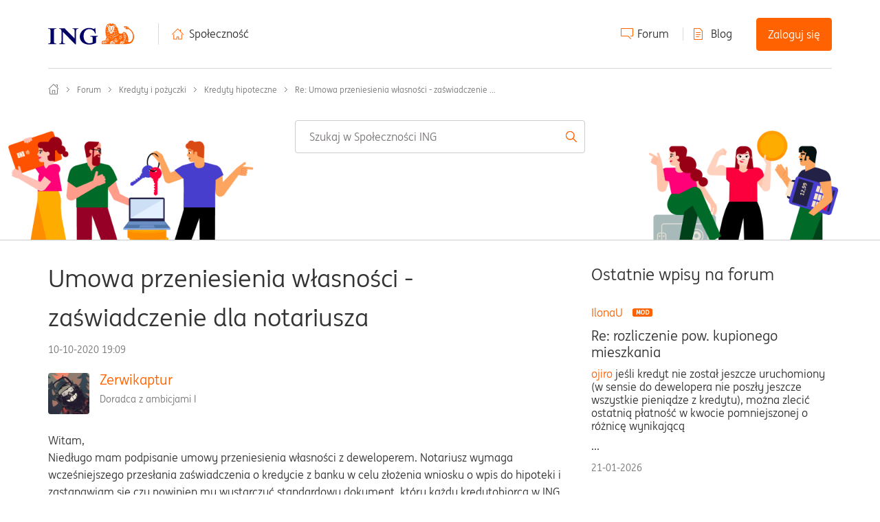

--- FILE ---
content_type: application/x-javascript
request_url: https://assets.adobedtm.com/ba9640b3ead8/e2daf498570f/b7c3f07efc43/EXa1d639275cb2447dbd00ad874649bc55-libraryCode_source.min.js
body_size: 34110
content:
// For license information, see `https://assets.adobedtm.com/ba9640b3ead8/e2daf498570f/b7c3f07efc43/EXa1d639275cb2447dbd00ad874649bc55-libraryCode_source.js`.
function AppMeasurement(e){var t=this;t.version="2.8.2";var i=window;i.s_c_in||(i.s_c_il=[],i.s_c_in=0),t._il=i.s_c_il,t._in=i.s_c_in,t._il[t._in]=t,i.s_c_in++,t._c="s_c";var n=i.AppMeasurement.Xb;n||(n=null);var r,a,s,o=i;try{for(r=o.parent,a=o.location;r&&r.location&&a&&""+r.location!=""+a&&o.location&&""+r.location!=""+o.location&&r.location.host==a.host;)r=(o=r).parent}catch(e){}t.F=function(e){try{console.log(e)}catch(e){}},t.Oa=function(e){return""+parseInt(e)==""+e},t.replace=function(e,t,i){return!e||0>e.indexOf(t)?e:e.split(t).join(i)},t.escape=function(e){var i,n;if(!e)return e;for(e=encodeURIComponent(e),i=0;7>i;i++)n="+~!*()'".substring(i,i+1),0<=e.indexOf(n)&&(e=t.replace(e,n,"%"+n.charCodeAt(0).toString(16).toUpperCase()));return e},t.unescape=function(e){if(!e)return e;e=0<=e.indexOf("+")?t.replace(e,"+"," "):e;try{return decodeURIComponent(e)}catch(e){}return unescape(e)},t.Fb=function(){var e,n=i.location.hostname,r=t.fpCookieDomainPeriods;if(r||(r=t.cookieDomainPeriods),n&&!t.Ga&&!/^[0-9.]+$/.test(n)&&(r=2<(r=r?parseInt(r):2)?r:2,0<=(e=n.lastIndexOf(".")))){for(;0<=e&&1<r;)e=n.lastIndexOf(".",e-1),r--;t.Ga=0<e?n.substring(e):n}return t.Ga},t.c_r=t.cookieRead=function(e){e=t.escape(e);var i=" "+t.d.cookie,n=i.indexOf(" "+e+"="),r=0>n?n:i.indexOf(";",n);return"[[B]]"!=(e=0>n?"":t.unescape(i.substring(n+2+e.length,0>r?i.length:r)))?e:""},t.c_w=t.cookieWrite=function(e,i,n){var r,a=t.Fb(),s=t.cookieLifetime;return i=""+i,s=s?(""+s).toUpperCase():"",n&&"SESSION"!=s&&"NONE"!=s&&((r=""!=i?parseInt(s||0):-60)?(n=new Date).setTime(n.getTime()+1e3*r):1==n&&(r=(n=new Date).getYear(),n.setYear(r+5+(1900>r?1900:0)))),e&&"NONE"!=s?(t.d.cookie=t.escape(e)+"="+t.escape(""!=i?i:"[[B]]")+"; path=/;"+(n&&"SESSION"!=s?" expires="+n.toUTCString()+";":"")+(a?" domain="+a+";":""),t.cookieRead(e)==i):0},t.Cb=function(){var e=t.Util.getIeVersion();"number"==typeof e&&10>e&&(t.unsupportedBrowser=!0,t.rb(t,(function(){})))},t.rb=function(e,t){for(var i in e)e.hasOwnProperty(i)&&"function"==typeof e[i]&&(e[i]=t)},t.L=[],t.ja=function(e,i,n){if(t.Ha)return 0;t.maxDelay||(t.maxDelay=250);var r=0,a=(new Date).getTime()+t.maxDelay,s=t.d.visibilityState,o=["webkitvisibilitychange","visibilitychange"];if(s||(s=t.d.webkitVisibilityState),s&&"prerender"==s){if(!t.ka)for(t.ka=1,n=0;n<o.length;n++)t.d.addEventListener(o[n],(function(){var e=t.d.visibilityState;e||(e=t.d.webkitVisibilityState),"visible"==e&&(t.ka=0,t.delayReady())}));r=1,a=0}else n||t.p("_d")&&(r=1);return r&&(t.L.push({m:e,a:i,t:a}),t.ka||setTimeout(t.delayReady,t.maxDelay)),r},t.delayReady=function(){var e,i=(new Date).getTime(),n=0;for(t.p("_d")?n=1:t.za();0<t.L.length;){if(e=t.L.shift(),n&&!e.t&&e.t>i){t.L.unshift(e),setTimeout(t.delayReady,parseInt(t.maxDelay/2));break}t.Ha=1,t[e.m].apply(t,e.a),t.Ha=0}},t.setAccount=t.sa=function(e){var i,n;if(!t.ja("setAccount",arguments))if(t.account=e,t.allAccounts)for(i=t.allAccounts.concat(e.split(",")),t.allAccounts=[],i.sort(),n=0;n<i.length;n++)0!=n&&i[n-1]==i[n]||t.allAccounts.push(i[n]);else t.allAccounts=e.split(",")},t.foreachVar=function(e,i){var n,r,a,s,o="";for(a=r="",t.lightProfileID?(n=t.P,(o=t.lightTrackVars)&&(o=","+o+","+t.oa.join(",")+",")):(n=t.g,(t.pe||t.linkType)&&(o=t.linkTrackVars,r=t.linkTrackEvents,t.pe&&(a=t.pe.substring(0,1).toUpperCase()+t.pe.substring(1),t[a]&&(o=t[a].Vb,r=t[a].Ub))),o&&(o=","+o+","+t.H.join(",")+","),r&&o&&(o+=",events,")),i&&(i=","+i+","),r=0;r<n.length;r++)a=n[r],(s=t[a])&&(!o||0<=o.indexOf(","+a+","))&&(!i||0<=i.indexOf(","+a+","))&&e(a,s)},t.r=function(e,i,n,r,a){var s,o,c,l,u="",d=0;if("contextData"==e&&(e="c"),i){for(s in i)if(!(Object.prototype[s]||a&&s.substring(0,a.length)!=a)&&i[s]&&(!n||0<=n.indexOf(","+(r?r+".":"")+s+","))){if(c=!1,d)for(o=0;o<d.length;o++)s.substring(0,d[o].length)==d[o]&&(c=!0);if(!c&&(""==u&&(u+="&"+e+"."),o=i[s],a&&(s=s.substring(a.length)),0<s.length))if(0<(c=s.indexOf(".")))c=(a||"")+(o=s.substring(0,c))+".",d||(d=[]),d.push(c),u+=t.r(o,i,n,r,c);else if("boolean"==typeof o&&(o=o?"true":"false"),o){if("retrieveLightData"==r&&0>a.indexOf(".contextData."))switch(c=s.substring(0,4),l=s.substring(4),s){case"transactionID":s="xact";break;case"channel":s="ch";break;case"campaign":s="v0";break;default:t.Oa(l)&&("prop"==c?s="c"+l:"eVar"==c?s="v"+l:"list"==c?s="l"+l:"hier"==c&&(s="h"+l,o=o.substring(0,255)))}u+="&"+t.escape(s)+"="+t.escape(o)}}""!=u&&(u+="&."+e)}return u},t.usePostbacks=0,t.Ib=function(){var e,i,r,a,s,o,c,l,u="",d="",f="",g=a="";if(t.lightProfileID?(e=t.P,(d=t.lightTrackVars)&&(d=","+d+","+t.oa.join(",")+",")):(e=t.g,(t.pe||t.linkType)&&(d=t.linkTrackVars,f=t.linkTrackEvents,t.pe&&(a=t.pe.substring(0,1).toUpperCase()+t.pe.substring(1),t[a]&&(d=t[a].Vb,f=t[a].Ub))),d&&(d=","+d+","+t.H.join(",")+","),f&&(f=","+f+",",d&&(d+=",events,")),t.events2&&(g+=(""!=g?",":"")+t.events2)),t.visitor&&t.visitor.getCustomerIDs){if(a=n,s=t.visitor.getCustomerIDs())for(i in s)Object.prototype[i]||"object"==typeof(r=s[i])&&(a||(a={}),r.id&&(a[i+".id"]=r.id),r.authState&&(a[i+".as"]=r.authState));a&&(u+=t.r("cid",a))}for(t.AudienceManagement&&t.AudienceManagement.isReady()&&(u+=t.r("d",t.AudienceManagement.getEventCallConfigParams())),i=0;i<e.length;i++){if(a=e[i],s=t[a],r=a.substring(0,4),o=a.substring(4),s||("events"==a&&g?(s=g,g=""):"marketingCloudOrgID"==a&&t.visitor&&(s=t.visitor.marketingCloudOrgID)),s&&(!d||0<=d.indexOf(","+a+","))){switch(a){case"customerPerspective":a="cp";break;case"marketingCloudOrgID":a="mcorgid";break;case"supplementalDataID":a="sdid";break;case"timestamp":a="ts";break;case"dynamicVariablePrefix":a="D";break;case"visitorID":a="vid";break;case"marketingCloudVisitorID":a="mid";break;case"analyticsVisitorID":a="aid";break;case"audienceManagerLocationHint":a="aamlh";break;case"audienceManagerBlob":a="aamb";break;case"authState":a="as";break;case"pageURL":a="g",255<s.length&&(t.pageURLRest=s.substring(255),s=s.substring(0,255));break;case"pageURLRest":a="-g";break;case"referrer":a="r";break;case"vmk":case"visitorMigrationKey":a="vmt";break;case"visitorMigrationServer":a="vmf",t.ssl&&t.visitorMigrationServerSecure&&(s="");break;case"visitorMigrationServerSecure":a="vmf",!t.ssl&&t.visitorMigrationServer&&(s="");break;case"charSet":a="ce";break;case"visitorNamespace":a="ns";break;case"cookieDomainPeriods":a="cdp";break;case"cookieLifetime":a="cl";break;case"variableProvider":a="vvp";break;case"currencyCode":a="cc";break;case"channel":a="ch";break;case"transactionID":a="xact";break;case"campaign":a="v0";break;case"latitude":a="lat";break;case"longitude":a="lon";break;case"resolution":a="s";break;case"colorDepth":a="c";break;case"javascriptVersion":a="j";break;case"javaEnabled":a="v";break;case"cookiesEnabled":a="k";break;case"browserWidth":a="bw";break;case"browserHeight":a="bh";break;case"connectionType":a="ct";break;case"homepage":a="hp";break;case"events":if(g&&(s+=(""!=s?",":"")+g),f)for(o=s.split(","),s="",r=0;r<o.length;r++)0<=(l=(c=o[r]).indexOf("="))&&(c=c.substring(0,l)),0<=(l=c.indexOf(":"))&&(c=c.substring(0,l)),0<=f.indexOf(","+c+",")&&(s+=(s?",":"")+o[r]);break;case"events2":s="";break;case"contextData":u+=t.r("c",t[a],d,a),s="";break;case"lightProfileID":a="mtp";break;case"lightStoreForSeconds":a="mtss",t.lightProfileID||(s="");break;case"lightIncrementBy":a="mti",t.lightProfileID||(s="");break;case"retrieveLightProfiles":a="mtsr";break;case"deleteLightProfiles":a="mtsd";break;case"retrieveLightData":t.retrieveLightProfiles&&(u+=t.r("mts",t[a],d,a)),s="";break;default:t.Oa(o)&&("prop"==r?a="c"+o:"eVar"==r?a="v"+o:"list"==r?a="l"+o:"hier"==r&&(a="h"+o,s=s.substring(0,255)))}s&&(u+="&"+a+"="+("pev"!=a.substring(0,3)?t.escape(s):s))}"pev3"==a&&t.e&&(u+=t.e)}return t.na&&(u+="&lrt="+t.na,t.na=null),u},t.D=function(e){var t=e.tagName;return"undefined"!=""+e.$b||"undefined"!=""+e.Qb&&"HTML"!=(""+e.Qb).toUpperCase()?"":("SHAPE"==(t=t&&t.toUpperCase?t.toUpperCase():"")&&(t=""),t&&(("INPUT"==t||"BUTTON"==t)&&e.type&&e.type.toUpperCase?t=e.type.toUpperCase():!t&&e.href&&(t="A")),t)},t.Ka=function(e){var t,n,r,a=i.location,s=e.href?e.href:"";return t=s.indexOf(":"),n=s.indexOf("?"),r=s.indexOf("/"),s&&(0>t||0<=n&&t>n||0<=r&&t>r)&&(n=e.protocol&&1<e.protocol.length?e.protocol:a.protocol?a.protocol:"",t=a.pathname.lastIndexOf("/"),s=(n?n+"//":"")+(e.host?e.host:a.host?a.host:"")+("/"!=s.substring(0,1)?a.pathname.substring(0,0>t?0:t)+"/":"")+s),s},t.M=function(e){var i,n,r=t.D(e),a="",s=0;return r&&(i=e.protocol,n=e.onclick,!e.href||"A"!=r&&"AREA"!=r||n&&i&&!(0>i.toLowerCase().indexOf("javascript"))?n?(a=t.replace(t.replace(t.replace(t.replace(""+n,"\r",""),"\n",""),"\t","")," ",""),s=2):"INPUT"==r||"SUBMIT"==r?(e.value?a=e.value:e.innerText?a=e.innerText:e.textContent&&(a=e.textContent),s=3):"IMAGE"==r&&e.src&&(a=e.src):a=t.Ka(e),a)?{id:a.substring(0,100),type:s}:0},t.Yb=function(e){for(var i=t.D(e),n=t.M(e);e&&!n&&"BODY"!=i;)(e=e.parentElement?e.parentElement:e.parentNode)&&(i=t.D(e),n=t.M(e));return n&&"BODY"!=i||(e=0),e&&(0<=(i=e.onclick?""+e.onclick:"").indexOf(".tl(")||0<=i.indexOf(".trackLink("))&&(e=0),e},t.Pb=function(){var e,n,r,a,s=t.linkObject,o=t.linkType,c=t.linkURL;if(t.pa=1,s||(t.pa=0,s=t.clickObject),s){for(e=t.D(s),n=t.M(s);s&&!n&&"BODY"!=e;)(s=s.parentElement?s.parentElement:s.parentNode)&&(e=t.D(s),n=t.M(s));if(n&&"BODY"!=e||(s=0),s&&!t.linkObject){var l=s.onclick?""+s.onclick:"";(0<=l.indexOf(".tl(")||0<=l.indexOf(".trackLink("))&&(s=0)}}else t.pa=1;if(!c&&s&&(c=t.Ka(s)),c&&!t.linkLeaveQueryString&&(0<=(r=c.indexOf("?"))&&(c=c.substring(0,r))),!o&&c){var u,d=0,f=0;if(t.trackDownloadLinks&&t.linkDownloadFileTypes)for(r=(l=c.toLowerCase()).indexOf("?"),a=l.indexOf("#"),0<=r?0<=a&&a<r&&(r=a):r=a,0<=r&&(l=l.substring(0,r)),r=t.linkDownloadFileTypes.toLowerCase().split(","),a=0;a<r.length;a++)(u=r[a])&&l.substring(l.length-(u.length+1))=="."+u&&(o="d");if(t.trackExternalLinks&&!o&&(l=c.toLowerCase(),t.Na(l)&&(t.linkInternalFilters||(t.linkInternalFilters=i.location.hostname),r=0,t.linkExternalFilters?(r=t.linkExternalFilters.toLowerCase().split(","),d=1):t.linkInternalFilters&&(r=t.linkInternalFilters.toLowerCase().split(",")),r))){for(a=0;a<r.length;a++)u=r[a],0<=l.indexOf(u)&&(f=1);f?d&&(o="e"):d||(o="e")}}t.linkObject=s,t.linkURL=c,t.linkType=o,(t.trackClickMap||t.trackInlineStats)&&(t.e="",s&&(o=t.pageName,c=1,s=s.sourceIndex,o||(o=t.pageURL,c=0),i.s_objectID&&(n.id=i.s_objectID,s=n.type=1),o&&n&&n.id&&e&&(t.e="&pid="+t.escape(o.substring(0,255))+(c?"&pidt="+c:"")+"&oid="+t.escape(n.id.substring(0,100))+(n.type?"&oidt="+n.type:"")+"&ot="+e+(s?"&oi="+s:""))))},t.Jb=function(){var e=t.pa,i=t.linkType,n=t.linkURL,r=t.linkName;if(i&&(n||r)&&("d"!=(i=i.toLowerCase())&&"e"!=i&&(i="o"),t.pe="lnk_"+i,t.pev1=n?t.escape(n):"",t.pev2=r?t.escape(r):"",e=1),t.abort&&(e=0),t.trackClickMap||t.trackInlineStats||t.ActivityMap){i={},n=0;var a,s,o,c=(l=t.cookieRead("s_sq"))?l.split("&"):0,l=0;if(c)for(a=0;a<c.length;a++)s=c[a].split("="),r=t.unescape(s[0]).split(","),i[s=t.unescape(s[1])]=r;for(o in r=t.account.split(","),a={},t.contextData)o&&!Object.prototype[o]&&"a.activitymap."==o.substring(0,14)&&(a[o]=t.contextData[o],t.contextData[o]="");if(t.e=t.r("c",a)+(t.e?t.e:""),e||t.e){for(s in e&&!t.e&&(l=1),i)if(!Object.prototype[s])for(o=0;o<r.length;o++)for(l&&((c=i[s].join(","))==t.account&&(t.e+=("&"!=s.charAt(0)?"&":"")+s,i[s]=[],n=1)),a=0;a<i[s].length;a++)(c=i[s][a])==r[o]&&(l&&(t.e+="&u="+t.escape(c)+("&"!=s.charAt(0)?"&":"")+s+"&u=0"),i[s].splice(a,1),n=1);if(e||(n=1),n){for(s in l="",a=2,!e&&t.e&&(l=t.escape(r.join(","))+"="+t.escape(t.e),a=1),i)!Object.prototype[s]&&0<a&&0<i[s].length&&(l+=(l?"&":"")+t.escape(i[s].join(","))+"="+t.escape(s),a--);t.cookieWrite("s_sq",l)}}}return e},t.Kb=function(){if(!t.Tb){var e,i,n=new Date,r=o.location,a=i=e="",s="",c="",l="1.2",u=t.cookieWrite("s_cc","true",0)?"Y":"N",d="",f="";if(n.setUTCDate&&(l="1.3",(0).toPrecision&&(l="1.5",(n=[]).forEach))){l="1.6",i=0,e={};try{(i=new Iterator(e)).next&&(l="1.7",n.reduce&&((l="1.8").trim&&(l="1.8.1",Date.parse&&(l="1.8.2",Object.create&&(l="1.8.5")))))}catch(e){}}e=screen.width+"x"+screen.height,a=navigator.javaEnabled()?"Y":"N",i=screen.pixelDepth?screen.pixelDepth:screen.colorDepth,s=t.w.innerWidth?t.w.innerWidth:t.d.documentElement.offsetWidth,c=t.w.innerHeight?t.w.innerHeight:t.d.documentElement.offsetHeight;try{t.b.addBehavior("#default#homePage"),d=t.b.Zb(r)?"Y":"N"}catch(e){}try{t.b.addBehavior("#default#clientCaps"),f=t.b.connectionType}catch(e){}t.resolution=e,t.colorDepth=i,t.javascriptVersion=l,t.javaEnabled=a,t.cookiesEnabled=u,t.browserWidth=s,t.browserHeight=c,t.connectionType=f,t.homepage=d,t.Tb=1}},t.Q={},t.loadModule=function(e,n){var r=t.Q[e];if(!r){r=i["AppMeasurement_Module_"+e]?new i["AppMeasurement_Module_"+e](t):{},t.Q[e]=t[e]=r,r.kb=function(){return r.qb},r.sb=function(i){(r.qb=i)&&(t[e+"_onLoad"]=i,t.ja(e+"_onLoad",[t,r],1)||i(t,r))};try{Object.defineProperty?Object.defineProperty(r,"onLoad",{get:r.kb,set:r.sb}):r._olc=1}catch(e){r._olc=1}}n&&(t[e+"_onLoad"]=n,t.ja(e+"_onLoad",[t,r],1)||n(t,r))},t.p=function(e){var i,n;for(i in t.Q)if(!Object.prototype[i]&&(n=t.Q[i])&&(n._olc&&n.onLoad&&(n._olc=0,n.onLoad(t,n)),n[e]&&n[e]()))return 1;return 0},t.Mb=function(){var e=Math.floor(1e13*Math.random()),i=t.visitorSampling,n=t.visitorSamplingGroup,r=(n="s_vsn_"+(t.visitorNamespace?t.visitorNamespace:t.account)+(n?"_"+n:""),t.cookieRead(n));if(i){if(i*=100,r&&(r=parseInt(r)),!r){if(!t.cookieWrite(n,e))return 0;r=e}if(r%1e4>i)return 0}return 1},t.R=function(e,i){var n,r,a,s,o,c;for(n=0;2>n;n++)for(r=0<n?t.Ca:t.g,a=0;a<r.length;a++)if((o=e[s=r[a]])||e["!"+s]){if(!i&&("contextData"==s||"retrieveLightData"==s)&&t[s])for(c in t[s])o[c]||(o[c]=t[s][c]);t[s]=o}},t.Ya=function(e,i){var n,r,a,s;for(n=0;2>n;n++)for(r=0<n?t.Ca:t.g,a=0;a<r.length;a++)e[s=r[a]]=t[s],i||e[s]||(e["!"+s]=1)},t.Eb=function(e){var t,i,n,r,a,s,o=0,c="",l="";if(e&&255<e.length&&(0<(i=(t=""+e).indexOf("?"))&&(s=t.substring(i+1),n=0,"http://"==(r=(t=t.substring(0,i)).toLowerCase()).substring(0,7)?n+=7:"https://"==r.substring(0,8)&&(n+=8),0<(i=r.indexOf("/",n))&&(r=r.substring(n,i),a=t.substring(i),t=t.substring(0,i),0<=r.indexOf("google")?o=",q,ie,start,search_key,word,kw,cd,":0<=r.indexOf("yahoo.co")&&(o=",p,ei,"),o&&s)))){if((e=s.split("&"))&&1<e.length){for(n=0;n<e.length;n++)0<(i=(r=e[n]).indexOf("="))&&0<=o.indexOf(","+r.substring(0,i)+",")?c+=(c?"&":"")+r:l+=(l?"&":"")+r;c&&l?s=c+"&"+l:l=""}e=t+(0<(i=253-(s.length-l.length)-t.length)?a.substring(0,i):"")+"?"+s}return e},t.eb=function(e){var i=t.d.visibilityState,n=["webkitvisibilitychange","visibilitychange"];if(i||(i=t.d.webkitVisibilityState),i&&"prerender"==i){if(e)for(i=0;i<n.length;i++)t.d.addEventListener(n[i],(function(){var i=t.d.visibilityState;i||(i=t.d.webkitVisibilityState),"visible"==i&&e()}));return!1}return!0},t.fa=!1,t.J=!1,t.ub=function(){t.J=!0,t.j()},t.da=!1,t.V=!1,t.pb=function(e){t.marketingCloudVisitorID=e,t.V=!0,t.j()},t.ga=!1,t.W=!1,t.vb=function(e){t.visitorOptedOut=e,t.W=!0,t.j()},t.aa=!1,t.S=!1,t.$a=function(e){t.analyticsVisitorID=e,t.S=!0,t.j()},t.ca=!1,t.U=!1,t.bb=function(e){t.audienceManagerLocationHint=e,t.U=!0,t.j()},t.ba=!1,t.T=!1,t.ab=function(e){t.audienceManagerBlob=e,t.T=!0,t.j()},t.cb=function(e){return t.maxDelay||(t.maxDelay=250),!t.p("_d")||(e&&setTimeout((function(){e()}),t.maxDelay),!1)},t.ea=!1,t.I=!1,t.za=function(){t.I=!0,t.j()},t.isReadyToTrack=function(){var e,i,r,a=!0,s=t.visitor;return t.fa||t.J||(t.eb(t.ub)?t.J=!0:t.fa=!0),!(t.fa&&!t.J)&&(s&&s.isAllowed()&&(t.da||t.marketingCloudVisitorID||!s.getMarketingCloudVisitorID||(t.da=!0,t.marketingCloudVisitorID=s.getMarketingCloudVisitorID([t,t.pb]),t.marketingCloudVisitorID&&(t.V=!0)),t.ga||t.visitorOptedOut||!s.isOptedOut||(t.ga=!0,t.visitorOptedOut=s.isOptedOut([t,t.vb]),t.visitorOptedOut!=n&&(t.W=!0)),t.aa||t.analyticsVisitorID||!s.getAnalyticsVisitorID||(t.aa=!0,t.analyticsVisitorID=s.getAnalyticsVisitorID([t,t.$a]),t.analyticsVisitorID&&(t.S=!0)),t.ca||t.audienceManagerLocationHint||!s.getAudienceManagerLocationHint||(t.ca=!0,t.audienceManagerLocationHint=s.getAudienceManagerLocationHint([t,t.bb]),t.audienceManagerLocationHint&&(t.U=!0)),t.ba||t.audienceManagerBlob||!s.getAudienceManagerBlob||(t.ba=!0,t.audienceManagerBlob=s.getAudienceManagerBlob([t,t.ab]),t.audienceManagerBlob&&(t.T=!0)),a=t.da&&!t.V&&!t.marketingCloudVisitorID,s=t.aa&&!t.S&&!t.analyticsVisitorID,e=t.ca&&!t.U&&!t.audienceManagerLocationHint,i=t.ba&&!t.T&&!t.audienceManagerBlob,r=t.ga&&!t.W,a=!(a||s||e||i||r)),t.ea||t.I||(t.cb(t.za)?t.I=!0:t.ea=!0),t.ea&&!t.I&&(a=!1),a)},t.o=n,t.u=0,t.callbackWhenReadyToTrack=function(e,i,r){var a;(a={}).zb=e,a.yb=i,a.wb=r,t.o==n&&(t.o=[]),t.o.push(a),0==t.u&&(t.u=setInterval(t.j,100))},t.j=function(){var e;if(t.isReadyToTrack()&&(t.tb(),t.o!=n))for(;0<t.o.length;)(e=t.o.shift()).yb.apply(e.zb,e.wb)},t.tb=function(){t.u&&(clearInterval(t.u),t.u=0)},t.mb=function(e){var i,r,a=n,s=n;if(!t.isReadyToTrack()){if(i=[],e!=n)for(r in a={},e)a[r]=e[r];return s={},t.Ya(s,!0),i.push(a),i.push(s),t.callbackWhenReadyToTrack(t,t.track,i),!0}return!1},t.t=t.track=function(e,n){var r,a=new Date,s="s"+Math.floor(a.getTime()/108e5)%10+Math.floor(1e13*Math.random()),c=a.getYear();c="t="+t.escape(a.getDate()+"/"+a.getMonth()+"/"+(1900>c?c+1900:c)+" "+a.getHours()+":"+a.getMinutes()+":"+a.getSeconds()+" "+a.getDay()+" "+a.getTimezoneOffset());t.visitor&&t.visitor.getAuthState&&(t.authState=t.visitor.getAuthState()),t.p("_s"),t.mb(e)||(n&&t.R(n),e&&(r={},t.Ya(r,0),t.R(e)),t.Mb()&&!t.visitorOptedOut&&(t.analyticsVisitorID||t.marketingCloudVisitorID||(t.fid=t.Gb()),t.Pb(),t.usePlugins&&t.doPlugins&&t.doPlugins(t),t.account&&(t.abort||(t.trackOffline&&!t.timestamp&&(t.timestamp=Math.floor(a.getTime()/1e3)),a=i.location,t.pageURL||(t.pageURL=a.href?a.href:a),t.referrer||t.Za||(a=t.Util.getQueryParam("adobe_mc_ref",null,null,!0),t.referrer=a||void 0===a?void 0===a?"":a:o.document.referrer),t.Za=1,t.referrer=t.Eb(t.referrer),t.p("_g")),t.Jb()&&!t.abort&&(t.visitor&&!t.supplementalDataID&&t.visitor.getSupplementalDataID&&(t.supplementalDataID=t.visitor.getSupplementalDataID("AppMeasurement:"+t._in,!t.expectSupplementalData)),t.Kb(),c+=t.Ib(),t.ob(s,c),t.p("_t"),t.referrer=""))),e&&t.R(r,1)),t.abort=t.supplementalDataID=t.timestamp=t.pageURLRest=t.linkObject=t.clickObject=t.linkURL=t.linkName=t.linkType=i.s_objectID=t.pe=t.pev1=t.pev2=t.pev3=t.e=t.lightProfileID=0},t.Ba=[],t.registerPreTrackCallback=function(e){for(var i=[],n=1;n<arguments.length;n++)i.push(arguments[n]);"function"==typeof e?t.Ba.push([e,i]):t.debugTracking&&t.F("DEBUG: Non function type passed to registerPreTrackCallback")},t.hb=function(e){t.xa(t.Ba,e)},t.Aa=[],t.registerPostTrackCallback=function(e){for(var i=[],n=1;n<arguments.length;n++)i.push(arguments[n]);"function"==typeof e?t.Aa.push([e,i]):t.debugTracking&&t.F("DEBUG: Non function type passed to registerPostTrackCallback")},t.gb=function(e){t.xa(t.Aa,e)},t.xa=function(e,i){if("object"==typeof e)for(var n=0;n<e.length;n++){var r=e[n][0],a=e[n][1];if(a.unshift(i),"function"==typeof r)try{r.apply(null,a)}catch(e){t.debugTracking&&t.F(e.message)}}},t.tl=t.trackLink=function(e,i,n,r,a){return t.linkObject=e,t.linkType=i,t.linkName=n,a&&(t.l=e,t.A=a),t.track(r)},t.trackLight=function(e,i,n,r){return t.lightProfileID=e,t.lightStoreForSeconds=i,t.lightIncrementBy=n,t.track(r)},t.clearVars=function(){var e,i;for(e=0;e<t.g.length;e++)("prop"==(i=t.g[e]).substring(0,4)||"eVar"==i.substring(0,4)||"hier"==i.substring(0,4)||"list"==i.substring(0,4)||"channel"==i||"events"==i||"eventList"==i||"products"==i||"productList"==i||"purchaseID"==i||"transactionID"==i||"state"==i||"zip"==i||"campaign"==i)&&(t[i]=void 0)},t.tagContainerMarker="",t.ob=function(e,i){var n=t.ib()+"/"+e+"?AQB=1&ndh=1&pf=1&"+(t.ya()?"callback=s_c_il["+t._in+"].doPostbacks&et=1&":"")+i+"&AQE=1";t.hb(n),t.fb(n),t.X()},t.ib=function(){var e=t.jb();return"http"+(t.ssl?"s":"")+"://"+e+"/b/ss/"+t.account+"/"+(t.mobile?"5.":"")+(t.ya()?"10":"1")+"/JS-"+t.version+(t.Sb?"T":"")+(t.tagContainerMarker?"-"+t.tagContainerMarker:"")},t.ya=function(){return t.AudienceManagement&&t.AudienceManagement.isReady()||0!=t.usePostbacks},t.jb=function(){var e=t.dc,i=t.trackingServer;return i?t.trackingServerSecure&&t.ssl&&(i=t.trackingServerSecure):("d1"==(e=e?(""+e).toLowerCase():"d1")?e="112":"d2"==e&&(e="122"),i=t.lb()+"."+e+".2o7.net"),i},t.lb=function(){var e=t.visitorNamespace;return e||(e=(e=t.account.split(",")[0]).replace(/[^0-9a-z]/gi,"")),e},t.Xa=/{(%?)(.*?)(%?)}/,t.Wb=RegExp(t.Xa.source,"g"),t.Db=function(e){if("object"==typeof e.dests)for(var i=0;i<e.dests.length;++i){var n=e.dests[i];if("string"==typeof n.c&&"aa."==n.id.substr(0,3))for(var r=n.c.match(t.Wb),a=0;a<r.length;++a){var s=r[a],o=s.match(t.Xa),c="";"%"==o[1]&&"timezone_offset"==o[2]?c=(new Date).getTimezoneOffset():"%"==o[1]&&"timestampz"==o[2]&&(c=t.Hb()),n.c=n.c.replace(s,t.escape(c))}}},t.Hb=function(){var e=new Date,i=new Date(6e4*Math.abs(e.getTimezoneOffset()));return t.k(4,e.getFullYear())+"-"+t.k(2,e.getMonth()+1)+"-"+t.k(2,e.getDate())+"T"+t.k(2,e.getHours())+":"+t.k(2,e.getMinutes())+":"+t.k(2,e.getSeconds())+(0<e.getTimezoneOffset()?"-":"+")+t.k(2,i.getUTCHours())+":"+t.k(2,i.getUTCMinutes())},t.k=function(e,t){return(Array(e+1).join(0)+t).slice(-e)},t.ua={},t.doPostbacks=function(e){if("object"==typeof e)if(t.Db(e),"object"==typeof t.AudienceManagement&&"function"==typeof t.AudienceManagement.isReady&&t.AudienceManagement.isReady()&&"function"==typeof t.AudienceManagement.passData)t.AudienceManagement.passData(e);else if("object"==typeof e&&"object"==typeof e.dests)for(var i=0;i<e.dests.length;++i){var n=e.dests[i];"object"==typeof n&&"string"==typeof n.c&&"string"==typeof n.id&&"aa."==n.id.substr(0,3)&&(t.ua[n.id]=new Image,t.ua[n.id].alt="",t.ua[n.id].src=n.c)}},t.fb=function(e){t.i||t.Lb(),t.i.push(e),t.ma=t.C(),t.Va()},t.Lb=function(){t.i=t.Nb(),t.i||(t.i=[])},t.Nb=function(){var e,n;if(t.ta()){try{(n=i.localStorage.getItem(t.qa()))&&(e=i.JSON.parse(n))}catch(e){}return e}},t.ta=function(){var e=!0;return t.trackOffline&&t.offlineFilename&&i.localStorage&&i.JSON||(e=!1),e},t.La=function(){var e=0;return t.i&&(e=t.i.length),t.q&&e++,e},t.X=function(){if(!t.q||(t.B&&t.B.complete&&t.B.G&&t.B.wa(),!t.q))if(t.Ma=n,t.ra)t.ma>t.O&&t.Ta(t.i),t.va(500);else{var e=t.xb();0<e?t.va(e):(e=t.Ia())&&(t.q=1,t.Ob(e),t.Rb(e))}},t.va=function(e){t.Ma||(e||(e=0),t.Ma=setTimeout(t.X,e))},t.xb=function(){var e;return!t.trackOffline||0>=t.offlineThrottleDelay?0:(e=t.C()-t.Ra,t.offlineThrottleDelay<e?0:t.offlineThrottleDelay-e)},t.Ia=function(){if(0<t.i.length)return t.i.shift()},t.Ob=function(e){if(t.debugTracking){var i,n="AppMeasurement Debug: "+e;for(e=e.split("&"),i=0;i<e.length;i++)n+="\n\t"+t.unescape(e[i]);t.F(n)}},t.nb=function(){return t.marketingCloudVisitorID||t.analyticsVisitorID},t.Z=!1;try{s=JSON.parse('{"x":"y"}')}catch(e){s=null}for(s&&"y"==s.x?(t.Z=!0,t.Y=function(e){return JSON.parse(e)}):i.$&&i.$.parseJSON?(t.Y=function(e){return i.$.parseJSON(e)},t.Z=!0):t.Y=function(){return null},t.Rb=function(e){var r,a,s;if(t.nb()&&2047<e.length&&("undefined"!=typeof XMLHttpRequest&&("withCredentials"in(r=new XMLHttpRequest)?a=1:r=0),r||"undefined"==typeof XDomainRequest||(r=new XDomainRequest,a=2),r&&(t.AudienceManagement&&t.AudienceManagement.isReady()||0!=t.usePostbacks)&&(t.Z?r.Da=!0:r=0)),!r&&t.Wa&&(e=e.substring(0,2047)),!r&&t.d.createElement&&(0!=t.usePostbacks||t.AudienceManagement&&t.AudienceManagement.isReady())&&(r=t.d.createElement("SCRIPT"))&&"async"in r&&((s=(s=t.d.getElementsByTagName("HEAD"))&&s[0]?s[0]:t.d.body)?(r.type="text/javascript",r.setAttribute("async","async"),a=3):r=0),r||((r=new Image).alt="",r.abort||void 0===i.InstallTrigger||(r.abort=function(){r.src=n})),r.Sa=Date.now(),r.Fa=function(){try{r.G&&(clearTimeout(r.G),r.G=0)}catch(e){}},r.onload=r.wa=function(){if(r.Sa&&(t.na=Date.now()-r.Sa),t.gb(e),r.Fa(),t.Bb(),t.ha(),t.q=0,t.X(),r.Da){r.Da=!1;try{t.doPostbacks(t.Y(r.responseText))}catch(e){}}},r.onabort=r.onerror=r.Ja=function(){r.Fa(),(t.trackOffline||t.ra)&&t.q&&t.i.unshift(t.Ab),t.q=0,t.ma>t.O&&t.Ta(t.i),t.ha(),t.va(500)},r.onreadystatechange=function(){4==r.readyState&&(200==r.status?r.wa():r.Ja())},t.Ra=t.C(),1==a||2==a){var o=e.indexOf("?");s=e.substring(0,o),o=(o=e.substring(o+1)).replace(/&callback=[a-zA-Z0-9_.\[\]]+/,""),1==a?(r.open("POST",s,!0),r.send(o)):2==a&&(r.open("POST",s),r.send(o))}else if(r.src=e,3==a){if(t.Pa)try{s.removeChild(t.Pa)}catch(e){}s.firstChild?s.insertBefore(r,s.firstChild):s.appendChild(r),t.Pa=t.B}r.G=setTimeout((function(){r.G&&(r.complete?r.wa():(t.trackOffline&&r.abort&&r.abort(),r.Ja()))}),5e3),t.Ab=e,t.B=i["s_i_"+t.replace(t.account,",","_")]=r,(t.useForcedLinkTracking&&t.K||t.A)&&(t.forcedLinkTrackingTimeout||(t.forcedLinkTrackingTimeout=250),t.ia=setTimeout(t.ha,t.forcedLinkTrackingTimeout))},t.Bb=function(){if(t.ta()&&!(t.Qa>t.O))try{i.localStorage.removeItem(t.qa()),t.Qa=t.C()}catch(e){}},t.Ta=function(e){if(t.ta()){t.Va();try{i.localStorage.setItem(t.qa(),i.JSON.stringify(e)),t.O=t.C()}catch(e){}}},t.Va=function(){if(t.trackOffline)for((!t.offlineLimit||0>=t.offlineLimit)&&(t.offlineLimit=10);t.i.length>t.offlineLimit;)t.Ia()},t.forceOffline=function(){t.ra=!0},t.forceOnline=function(){t.ra=!1},t.qa=function(){return t.offlineFilename+"-"+t.visitorNamespace+t.account},t.C=function(){return(new Date).getTime()},t.Na=function(e){return 0!=(e=e.toLowerCase()).indexOf("#")&&0!=e.indexOf("about:")&&0!=e.indexOf("opera:")&&0!=e.indexOf("javascript:")},t.setTagContainer=function(e){var i,n,r;for(t.Sb=e,i=0;i<t._il.length;i++)if((n=t._il[i])&&"s_l"==n._c&&n.tagContainerName==e){if(t.R(n),n.lmq)for(i=0;i<n.lmq.length;i++)r=n.lmq[i],t.loadModule(r.n);if(n.ml)for(r in n.ml)if(t[r])for(i in e=t[r],r=n.ml[r])!Object.prototype[i]&&("function"!=typeof r[i]||0>(""+r[i]).indexOf("s_c_il"))&&(e[i]=r[i]);if(n.mmq)for(i=0;i<n.mmq.length;i++)r=n.mmq[i],t[r.m]&&((e=t[r.m])[r.f]&&"function"==typeof e[r.f]&&(r.a?e[r.f].apply(e,r.a):e[r.f].apply(e)));if(n.tq)for(i=0;i<n.tq.length;i++)t.track(n.tq[i]);n.s=t;break}},t.Util={urlEncode:t.escape,urlDecode:t.unescape,cookieRead:t.cookieRead,cookieWrite:t.cookieWrite,getQueryParam:function(e,n,r,a){var s,o="";return n||(n=t.pageURL?t.pageURL:i.location),r=r||"&",e&&n?0>(s=(n=""+n).indexOf("?"))?o:(n=r+n.substring(s+1)+r,a&&(0<=n.indexOf(r+e+r)||0<=n.indexOf(r+e+"="+r))?void 0:(0<=(s=n.indexOf("#"))&&(n=n.substr(0,s)+r),0>(s=n.indexOf(r+e+"="))||(0<=(s=(n=n.substring(s+r.length+e.length+1)).indexOf(r))&&(n=n.substring(0,s)),0<n.length&&(o=t.unescape(n))),o)):o},getIeVersion:function(){if(document.documentMode)return document.documentMode;for(var e=7;4<e;e--){var t=document.createElement("div");if(t.innerHTML="<!--[if IE "+e+"]><span></span><![endif]-->",t.getElementsByTagName("span").length)return e}return null}},t.H="supplementalDataID timestamp dynamicVariablePrefix visitorID marketingCloudVisitorID analyticsVisitorID audienceManagerLocationHint authState fid vmk visitorMigrationKey visitorMigrationServer visitorMigrationServerSecure charSet visitorNamespace cookieDomainPeriods fpCookieDomainPeriods cookieLifetime pageName pageURL customerPerspective referrer contextData currencyCode lightProfileID lightStoreForSeconds lightIncrementBy retrieveLightProfiles deleteLightProfiles retrieveLightData".split(" "),t.g=t.H.concat("purchaseID variableProvider channel server pageType transactionID campaign state zip events events2 products audienceManagerBlob tnt".split(" ")),t.oa="timestamp charSet visitorNamespace cookieDomainPeriods cookieLifetime contextData lightProfileID lightStoreForSeconds lightIncrementBy".split(" "),t.P=t.oa.slice(0),t.Ca="account allAccounts debugTracking visitor visitorOptedOut trackOffline offlineLimit offlineThrottleDelay offlineFilename usePlugins doPlugins configURL visitorSampling visitorSamplingGroup linkObject clickObject linkURL linkName linkType trackDownloadLinks trackExternalLinks trackClickMap trackInlineStats linkLeaveQueryString linkTrackVars linkTrackEvents linkDownloadFileTypes linkExternalFilters linkInternalFilters useForcedLinkTracking forcedLinkTrackingTimeout trackingServer trackingServerSecure ssl abort mobile dc lightTrackVars maxDelay expectSupplementalData usePostbacks registerPreTrackCallback registerPostTrackCallback AudienceManagement".split(" "),r=0;250>=r;r++)76>r&&(t.g.push("prop"+r),t.P.push("prop"+r)),t.g.push("eVar"+r),t.P.push("eVar"+r),6>r&&t.g.push("hier"+r),4>r&&t.g.push("list"+r);r="pe pev1 pev2 pev3 latitude longitude resolution colorDepth javascriptVersion javaEnabled cookiesEnabled browserWidth browserHeight connectionType homepage pageURLRest marketingCloudOrgID".split(" "),t.g=t.g.concat(r),t.H=t.H.concat(r),t.ssl=0<=i.location.protocol.toLowerCase().indexOf("https"),t.charSet="UTF-8",t.contextData={},t.offlineThrottleDelay=0,t.offlineFilename="AppMeasurement.offline",t.Ra=0,t.ma=0,t.O=0,t.Qa=0,t.linkDownloadFileTypes="exe,zip,wav,mp3,mov,mpg,avi,wmv,pdf,doc,docx,xls,xlsx,ppt,pptx",t.w=i,t.d=i.document;try{if(t.Wa=!1,navigator){var c=navigator.userAgent;("Microsoft Internet Explorer"==navigator.appName||0<=c.indexOf("MSIE ")||0<=c.indexOf("Trident/")&&0<=c.indexOf("Windows NT 6"))&&(t.Wa=!0)}}catch(e){}t.ha=function(){t.ia&&(i.clearTimeout(t.ia),t.ia=n),t.l&&t.K&&t.l.dispatchEvent(t.K),t.A&&("function"==typeof t.A?t.A():t.l&&t.l.href&&(t.d.location=t.l.href)),t.l=t.K=t.A=0},t.Ua=function(){t.b=t.d.body,t.b?(t.v=function(e){var n,r,a,s,o;if(!(t.d&&t.d.getElementById("cppXYctnr")||e&&e["s_fe_"+t._in])){if(t.Ea){if(!t.useForcedLinkTracking)return t.b.removeEventListener("click",t.v,!0),void(t.Ea=t.useForcedLinkTracking=0);t.b.removeEventListener("click",t.v,!1)}else t.useForcedLinkTracking=0;t.clickObject=e.srcElement?e.srcElement:e.target;try{if(!t.clickObject||t.N&&t.N==t.clickObject||!(t.clickObject.tagName||t.clickObject.parentElement||t.clickObject.parentNode))t.clickObject=0;else{var c=t.N=t.clickObject;if(t.la&&(clearTimeout(t.la),t.la=0),t.la=setTimeout((function(){t.N==c&&(t.N=0)}),1e4),a=t.La(),t.track(),a<t.La()&&t.useForcedLinkTracking&&e.target){for(s=e.target;s&&s!=t.b&&"A"!=s.tagName.toUpperCase()&&"AREA"!=s.tagName.toUpperCase();)s=s.parentNode;if(s&&(o=s.href,t.Na(o)||(o=0),r=s.target,e.target.dispatchEvent&&o&&(!r||"_self"==r||"_top"==r||"_parent"==r||i.name&&r==i.name))){try{n=t.d.createEvent("MouseEvents")}catch(e){n=new i.MouseEvent}if(n){try{n.initMouseEvent("click",e.bubbles,e.cancelable,e.view,e.detail,e.screenX,e.screenY,e.clientX,e.clientY,e.ctrlKey,e.altKey,e.shiftKey,e.metaKey,e.button,e.relatedTarget)}catch(e){n=0}n&&(n["s_fe_"+t._in]=n.s_fe=1,e.stopPropagation(),e.stopImmediatePropagation&&e.stopImmediatePropagation(),e.preventDefault(),t.l=e.target,t.K=n)}}}}}catch(e){t.clickObject=0}}},t.b&&t.b.attachEvent?t.b.attachEvent("onclick",t.v):t.b&&t.b.addEventListener&&(navigator&&(0<=navigator.userAgent.indexOf("WebKit")&&t.d.createEvent||0<=navigator.userAgent.indexOf("Firefox/2")&&i.MouseEvent)&&(t.Ea=1,t.useForcedLinkTracking=1,t.b.addEventListener("click",t.v,!0)),t.b.addEventListener("click",t.v,!1))):setTimeout(t.Ua,30)},t.Cb(),t.ac||(e?t.setAccount(e):t.F("Error, missing Report Suite ID in AppMeasurement initialization"),t.Ua(),t.loadModule("ActivityMap"))}function s_gi(e){var t,i,n,r,a,s=window.s_c_il,o=e.split(","),c=0;if(s)for(i=0;!c&&i<s.length;){if("s_c"==(t=s[i])._c&&(t.account||t.oun))if(t.account&&t.account==e)c=1;else for(n=t.account?t.account:t.oun,n=t.allAccounts?t.allAccounts:n.split(","),r=0;r<o.length;r++)for(a=0;a<n.length;a++)o[r]==n[a]&&(c=1);i++}return c?t.setAccount&&t.setAccount(e):t=new AppMeasurement(e),t}function s_pgicq(){var e,t,i,n=window,r=n.s_giq;if(r)for(e=0;e<r.length;e++)(i=s_gi((t=r[e]).oun)).setAccount(t.un),i.setTagContainer(t.tagContainerName);n.s_giq=0}function AppMeasurement_Module_AudienceManagement(e){var t=this;t.s=e;var i=window;i.s_c_in||(i.s_c_il=[],i.s_c_in=0),t._il=i.s_c_il,t._in=i.s_c_in,t._il[t._in]=t,i.s_c_in++,t._c="s_m",t.setup=function(e){i.DIL&&e&&(e.disableDefaultRequest=!0,e.disableScriptAttachment=!0,e.disableCORS=!0,e.secureDataCollection=!1,t.instance=i.DIL.create(e),t.tools=i.DIL.tools)},t.isReady=function(){return!!t.instance},t.getEventCallConfigParams=function(){return t.instance&&t.instance.api&&t.instance.api.getEventCallConfigParams?t.instance.api.getEventCallConfigParams():{}},t.passData=function(e){t.instance&&t.instance.api&&t.instance.api.passData&&t.instance.api.passData(e)}}var rsid;rsid="production"==_satellite.buildInfo.environment||location.hostname.indexOf("ing.pl")>-1||location.hostname.indexOf("ingbank.pl")?"ingbsmojeprod":"ingbsmojedev",sa=new AppMeasurement(rsid),AppMeasurement.getInstance=s_gi,window.s_objectID||(window.s_objectID=0),s_pgicq(),
"function"!=typeof window.DIL&&(window.DIL=function(e,t){var i,n,r,a,s,o,c,l,u,d,f,g,p,h,m,b,_,v,I,y,D=[];if(e!==Object(e)&&(e={}),r=e.partner,a=e.containerNSID,s=!!e.disableDestinationPublishingIframe,o=e.iframeAkamaiHTTPS,c=e.mappings,l=e.uuidCookie,u=!0===e.enableErrorReporting,d=e.visitorService,f=e.declaredId,g=!0===e.delayAllUntilWindowLoad,p=!0===e.disableIDSyncs,h=void 0===e.secureDataCollection||!0===e.secureDataCollection,m="boolean"==typeof e.isCoopSafe?e.isCoopSafe:null,b=!0===e.disableDefaultRequest,_=e.afterResultForDefaultRequest,v=e.dpIframeSrc,I=e.visitorConstructor,y=!0===e.disableCORS,u&&DIL.errorModule.activate(),u=!0===window._dil_unit_tests,(i=t)&&D.push(i+""),!r||"string"!=typeof r)return i="DIL partner is invalid or not specified in initConfig",DIL.errorModule.handleError({name:"error",message:i,filename:"dil.js"}),Error(i);if(i="DIL containerNSID is invalid or not specified in initConfig, setting to default of 0",(a||"number"==typeof a)&&(a=parseInt(a,10),!isNaN(a)&&0<=a&&(i="")),i&&(a=0,D.push(i),i=""),(n=DIL.getDil(r,a))instanceof DIL&&n.api.getPartner()===r&&n.api.getContainerNSID()===a)return n;if(!(this instanceof DIL))return new DIL(e,"DIL was not instantiated with the 'new' operator, returning a valid instance with partner = "+r+" and containerNSID = "+a);DIL.registerDil(this,r,a);var C={IS_HTTPS:h||"https:"===document.location.protocol,MILLIS_PER_DAY:864e5,DIL_COOKIE_NAME:"AAMC_"+encodeURIComponent(r)+"_"+a,FIRST_PARTY_SYNCS:"AMSYNCS",FIRST_PARTY_SYNCS_ON_PAGE:"AMSYNCSOP",REGION:"REGION",SIX_MONTHS_IN_MINUTES:259200,IE_VERSION:function(){if(document.documentMode)return document.documentMode;for(var e=7;4<e;e--){var t=document.createElement("div");if(t.innerHTML="<!--[if IE "+e+"]><span></span><![endif]-->",t.getElementsByTagName("span").length)return e}return null}()};C.IS_IE_LESS_THAN_10="number"==typeof C.IE_VERSION&&10>C.IE_VERSION;var S={stuffed:{}},k={},O={firingQueue:[],fired:[],firing:!1,sent:[],errored:[],reservedKeys:{sids:!0,pdata:!0,logdata:!0,callback:!0,postCallbackFn:!0,useImageRequest:!0},firstRequestHasFired:!1,abortRequests:!1,num_of_cors_responses:0,num_of_cors_errors:0,corsErrorSources:[],num_of_img_responses:0,num_of_img_errors:0,platformParams:{d_nsid:a+"",d_rtbd:"json",d_jsonv:DIL.jsonVersion+"",d_dst:"1"},nonModStatsParams:{d_rtbd:!0,d_dst:!0,d_cts:!0,d_rs:!0},modStatsParams:null,adms:{TIME_TO_CATCH_ALL_REQUESTS_RELEASE:2e3,calledBack:!1,mid:null,noVisitorAPI:!1,VisitorAPI:null,instance:null,releaseType:"no VisitorAPI",isOptedOut:!0,isOptedOutCallbackCalled:!1,admsProcessingStarted:!1,process:function(e){try{if(!this.admsProcessingStarted){this.admsProcessingStarted=!0;var t,i,n,r,s=this;if("function"==typeof e&&"function"==typeof e.getInstance){if(d!==Object(d)||!(t=d.namespace)||"string"!=typeof t)return this.releaseType="no namespace",void this.releaseRequests();if((i=e.getInstance(t,{idSyncContainerID:a}))===Object(i)&&i instanceof e&&"function"==typeof i.isAllowed&&"function"==typeof i.getMarketingCloudVisitorID&&"function"==typeof i.getCustomerIDs&&"function"==typeof i.isOptedOut)return this.VisitorAPI=e,i.isAllowed()?(this.instance=i,n=function(e){"VisitorAPI"!==s.releaseType&&(s.mid=e,s.releaseType="VisitorAPI",s.releaseRequests())},"string"==typeof(r=i.getMarketingCloudVisitorID(n))&&r.length?void n(r):void setTimeout((function(){"VisitorAPI"!==s.releaseType&&(s.releaseType="timeout",s.releaseRequests())}),this.getLoadTimeout())):(this.releaseType="VisitorAPI not allowed",void this.releaseRequests());this.releaseType="invalid instance"}else this.noVisitorAPI=!0;this.releaseRequests()}}catch(e){this.releaseRequests()}},releaseRequests:function(){this.calledBack=!0,O.registerRequest()},getMarketingCloudVisitorID:function(){return this.instance?this.instance.getMarketingCloudVisitorID():null},getMIDQueryString:function(){var e=P.isPopulatedString,t=this.getMarketingCloudVisitorID();return e(this.mid)&&this.mid===t||(this.mid=t),e(this.mid)?"d_mid="+this.mid+"&":""},getCustomerIDs:function(){return this.instance?this.instance.getCustomerIDs():null},getCustomerIDsQueryString:function(e){if(e===Object(e)){var t,i,n="",r=[],a=[];for(t in e)e.hasOwnProperty(t)&&(a[0]=t,(i=e[t])===Object(i)&&(a[1]=i.id||"",a[2]=i.authState||0,r.push(a),a=[]));if(a=r.length)for(e=0;e<a;e++)n+="&d_cid_ic="+w.encodeAndBuildRequest(r[e],"%01");return n}return""},getIsOptedOut:function(){this.instance?this.instance.isOptedOut([this,this.isOptedOutCallback],this.VisitorAPI.OptOut.GLOBAL,!0):(this.isOptedOut=!1,this.isOptedOutCallbackCalled=!0)},isOptedOutCallback:function(e){this.isOptedOut=e,this.isOptedOutCallbackCalled=!0,O.registerRequest()},getLoadTimeout:function(){var e=this.instance;if(e){if("function"==typeof e.getLoadTimeout)return e.getLoadTimeout();if(void 0!==e.loadTimeout)return e.loadTimeout}return this.TIME_TO_CATCH_ALL_REQUESTS_RELEASE}},declaredId:{declaredId:{init:null,request:null},declaredIdCombos:{},setDeclaredId:function(e,t){var i=P.isPopulatedString,n=encodeURIComponent;if(e===Object(e)&&i(t)){var r=e.dpid,a=e.dpuuid,s=null;if(i(r)&&i(a))return s=n(r)+"$"+n(a),!0===this.declaredIdCombos[s]?"setDeclaredId: combo exists for type '"+t+"'":(this.declaredIdCombos[s]=!0,this.declaredId[t]={dpid:r,dpuuid:a},"setDeclaredId: succeeded for type '"+t+"'")}return"setDeclaredId: failed for type '"+t+"'"},getDeclaredIdQueryString:function(){var e=this.declaredId.request,t=this.declaredId.init,i=encodeURIComponent,n="";return null!==e?n="&d_dpid="+i(e.dpid)+"&d_dpuuid="+i(e.dpuuid):null!==t&&(n="&d_dpid="+i(t.dpid)+"&d_dpuuid="+i(t.dpuuid)),n}},registerRequest:function(e){var t=this.firingQueue;e===Object(e)&&t.push(e),this.firing||!t.length||g&&!DIL.windowLoaded||(this.adms.isOptedOutCallbackCalled||this.adms.getIsOptedOut(),this.adms.calledBack&&!this.adms.isOptedOut&&this.adms.isOptedOutCallbackCalled&&(this.adms.isOptedOutCallbackCalled=!1,(e=t.shift()).src=e.src.replace(/demdex.net\/event\?d_nsid=/,"demdex.net/event?"+this.adms.getMIDQueryString()+"d_nsid="),P.isPopulatedString(e.corsPostData)&&(e.corsPostData=e.corsPostData.replace(/^d_nsid=/,this.adms.getMIDQueryString()+"d_nsid=")),L.fireRequest(e),this.firstRequestHasFired||"script"!==e.tag&&"cors"!==e.tag||(this.firstRequestHasFired=!0)))},processVisitorAPI:function(){this.adms.process(I||window.Visitor)},getCoopQueryString:function(){var e="";return!0===m?e="&d_coop_safe=1":!1===m&&(e="&d_coop_unsafe=1"),e}};h=function(){var e="http://fast.",t="?d_nsid="+a+"#"+encodeURIComponent(document.location.href);return"string"==typeof v&&v.length?v+t:(C.IS_HTTPS&&(e=!0===o?"https://fast.":"https://"),e+r+".demdex.net/dest5.html"+t)};var M,A,T={MAX_SYNCS_LENGTH:649,id:"destination_publishing_iframe_"+r+"_"+a,url:h(),onPagePixels:[],iframeHost:null,getIframeHost:function(e){if("string"==typeof e){var t=e.split("/");return 3<=t.length?t[0]+"//"+t[2]:(D.push("getIframeHost: url is malformed: "+e),e)}},iframe:null,iframeHasLoaded:!1,sendingMessages:!1,messages:[],messagesPosted:[],messagesReceived:[],ibsDeleted:[],jsonForComparison:[],jsonDuplicates:[],jsonWaiting:[],jsonProcessed:[],canSetThirdPartyCookies:!0,receivedThirdPartyCookiesNotification:!1,newIframeCreated:null,iframeIdChanged:!1,originalIframeHasLoadedAlready:null,regionChanged:!1,timesRegionChanged:0,attachIframe:function(){function e(){(n=document.createElement("iframe")).sandbox="allow-scripts allow-same-origin",n.title="Adobe ID Syncing iFrame",n.id=i.id,n.name=i.id+"_name",n.style.cssText="display: none; width: 0; height: 0;",n.src=i.url,i.newIframeCreated=!0,t(),document.body.appendChild(n)}function t(){n.addEventListener("load",(function(){n.className="aamIframeLoaded",i.iframeHasLoaded=!0,i.requestToProcess()}))}if(!C.IS_IE_LESS_THAN_10){var i=this,n=document.getElementById(this.id);n?"IFRAME"!==n.nodeName?(this.id+="_2",this.iframeIdChanged=!0,e()):(this.newIframeCreated=!1,"aamIframeLoaded"!==n.className?(this.originalIframeHasLoadedAlready=!1,t()):(this.iframeHasLoaded=this.originalIframeHasLoadedAlready=!0,this.iframe=n,this.requestToProcess())):e(),this.iframe=n}},requestToProcess:function(e,t){function i(){s.jsonForComparison.push(e),s.jsonWaiting.push([e,t])}var n,r,s=this;if(n=O.adms.instance,e===Object(e)&&n===Object(n)&&n.idSyncContainerID===a&&(T.ibsDeleted.push(e.ibs),delete e.ibs),e&&!P.isEmptyObject(e))if(n=JSON.stringify(e.ibs||[]),r=JSON.stringify(e.dests||[]),this.jsonForComparison.length){var o,c,l,u=!1;for(o=0,c=this.jsonForComparison.length;o<c;o++)if(l=this.jsonForComparison[o],n===JSON.stringify(l.ibs||[])&&r===JSON.stringify(l.dests||[])){u=!0;break}u?this.jsonDuplicates.push(e):i()}else i();this.receivedThirdPartyCookiesNotification&&this.jsonWaiting.length&&(n=this.jsonWaiting.shift(),!1===this.newIframeCreated&&delete n[0].ibs,this.process(n[0],n[1]),this.requestToProcess()),this.iframeHasLoaded&&this.messages.length&&!this.sendingMessages&&(this.sendingMessages=!0,this.sendMessages())},checkIfRegionChanged:function(e){var t=w.getDilCookieField(C.REGION);null!==t&&void 0!==e.dcs_region&&parseInt(t,10)!==e.dcs_region&&(this.regionChanged=!0,this.timesRegionChanged++,w.setDilCookieField(C.FIRST_PARTY_SYNCS_ON_PAGE,""),w.setDilCookieField(C.FIRST_PARTY_SYNCS,"")),void 0!==e.dcs_region&&w.setDilCookieField(C.REGION,e.dcs_region)},processSyncOnPage:function(e){var t,i,n;if((t=e.ibs)&&t instanceof Array&&(i=t.length))for(e=0;e<i;e++)(n=t[e]).syncOnPage&&this.checkFirstPartyCookie(n,"","syncOnPage")},process:function(e,t){var i,n,r,a,s,o,c=encodeURIComponent;if(t===Object(t)&&(o=w.encodeAndBuildRequest(["",t.dpid||"",t.dpuuid||""],",")),(i=e.dests)&&i instanceof Array&&(n=i.length))for(r=0;r<n;r++)a=i[r],s=[c("dests"),c(a.id||""),c(a.y||""),c(a.c||"")],this.addMessage(s.join("|"));if((i=e.ibs)&&i instanceof Array&&(n=i.length))for(r=0;r<n;r++)a=i[r],s=[c("ibs"),c(a.id||""),c(a.tag||""),w.encodeAndBuildRequest(a.url||[],","),c(a.ttl||""),"",o,a.fireURLSync?"true":"false"],a.syncOnPage||(this.canSetThirdPartyCookies?this.addMessage(s.join("|")):a.fireURLSync&&this.checkFirstPartyCookie(a,s.join("|")));this.jsonProcessed.push(e)},checkFirstPartyCookie:function(e,t,i){var n=(i="syncOnPage"===i)?C.FIRST_PARTY_SYNCS_ON_PAGE:C.FIRST_PARTY_SYNCS,r=this.getOnPageSyncData(n),a=!1,s=!1,o=Math.ceil((new Date).getTime()/C.MILLIS_PER_DAY);r?(r=r.split("*"),a=(s=this.pruneSyncData(r,e.id,o)).dataPresent,s=s.dataValid,a&&s||this.fireSync(i,e,t,r,n,o)):(r=[],this.fireSync(i,e,t,r,n,o))},getOnPageSyncData:function(e){var t=O.adms.instance;return t&&"function"==typeof t.idSyncGetOnPageSyncInfo?t.idSyncGetOnPageSyncInfo():w.getDilCookieField(e)},pruneSyncData:function(e,t,i){var n,r,a,s=!1,o=!1;if(e instanceof Array)for(r=0;r<e.length;r++)n=e[r],a=parseInt(n.split("-")[1],10),n.match("^"+t+"-")?(s=!0,i<a?o=!0:(e.splice(r,1),r--)):i>=a&&(e.splice(r,1),r--);return{dataPresent:s,dataValid:o}},manageSyncsSize:function(e){if(e.join("*").length>this.MAX_SYNCS_LENGTH)for(e.sort((function(e,t){return parseInt(e.split("-")[1],10)-parseInt(t.split("-")[1],10)}));e.join("*").length>this.MAX_SYNCS_LENGTH;)e.shift()},fireSync:function(e,t,i,n,r,a){function s(e,t,i,n){return function(){u.onPagePixels[e]=null;var r,a,s,o,c=[];if(r=u.getOnPageSyncData(i))for(a=0,s=(r=r.split("*")).length;a<s;a++)(o=r[a]).match("^"+t.id+"-")||c.push(o);u.setSyncTrackingData(c,t,i,n)}}var o,c,l,u=this;if(e){if("img"===t.tag)for(e=t.url,i=C.IS_HTTPS?"https:":"http:",n=0,o=e.length;n<o;n++){c=e[n],l=/^\/\//.test(c);var d=new Image;d.addEventListener("load",s(this.onPagePixels.length,t,r,a)),d.src=(l?i:"")+c,this.onPagePixels.push(d)}}else this.addMessage(i),this.setSyncTrackingData(n,t,r,a)},addMessage:function(e){this.messages.push(e)},setSyncTrackingData:function(e,t,i,n){e.push(t.id+"-"+(n+Math.ceil(t.ttl/60/24))),this.manageSyncsSize(e),w.setDilCookieField(i,e.join("*"))},sendMessages:function(){var e="",t=encodeURIComponent;this.regionChanged&&(e=t("---destpub-clear-dextp---"),this.regionChanged=!1),this.messages.length&&(e=e+t("---destpub-combined---")+this.messages.join("%01"),this.postMessage(e),this.messages=[]),this.sendingMessages=!1},postMessage:function(e){DIL.xd.postMessage(e,this.url,this.iframe.contentWindow),this.messagesPosted.push(e)},receiveMessage:function(e){var t=/^---destpub-to-parent---/;"string"==typeof e&&t.test(e)&&("canSetThirdPartyCookies"===(t=e.replace(t,"").split("|"))[0]&&(this.canSetThirdPartyCookies="true"===t[1],this.receivedThirdPartyCookiesNotification=!0,this.requestToProcess()),this.messagesReceived.push(e))}},E={traits:function(e){return P.isValidPdata(e)&&(k.sids instanceof Array||(k.sids=[]),w.extendArray(k.sids,e)),this},pixels:function(e){return P.isValidPdata(e)&&(k.pdata instanceof Array||(k.pdata=[]),w.extendArray(k.pdata,e)),this},logs:function(e){return P.isValidLogdata(e)&&(k.logdata!==Object(k.logdata)&&(k.logdata={}),w.extendObject(k.logdata,e)),this},customQueryParams:function(e){return P.isEmptyObject(e)||w.extendObject(k,e,O.reservedKeys),this},signals:function(e,t){var i,n=e;if(!P.isEmptyObject(n)){if(t&&"string"==typeof t)for(i in n={},e)e.hasOwnProperty(i)&&(n[t+i]=e[i]);w.extendObject(k,n,O.reservedKeys)}return this},declaredId:function(e){return O.declaredId.setDeclaredId(e,"request"),this},result:function(e){return"function"==typeof e&&(k.callback=e),this},afterResult:function(e){return"function"==typeof e&&(k.postCallbackFn=e),this},useImageRequest:function(){return k.useImageRequest=!0,this},clearData:function(){return k={},this},submit:function(){return L.submitRequest(k),k={},this},getPartner:function(){return r},getContainerNSID:function(){return a},getEventLog:function(){return D},getState:function(){var t={},i={};return w.extendObject(t,O,{registerRequest:!0}),w.extendObject(i,T,{attachIframe:!0,requestToProcess:!0,process:!0,sendMessages:!0}),{initConfig:e,pendingRequest:k,otherRequestInfo:t,destinationPublishingInfo:i}},idSync:function(e){if(p)return"Error: id syncs have been disabled";if(e!==Object(e)||"string"!=typeof e.dpid||!e.dpid.length)return"Error: config or config.dpid is empty";if("string"!=typeof e.url||!e.url.length)return"Error: config.url is empty";var t,i=e.url,n=e.minutesToLive,r=encodeURIComponent,a=T;i=i.replace(/^https:/,"").replace(/^http:/,"");if(void 0===n)n=20160;else if(n=parseInt(n,10),isNaN(n)||0>=n)return"Error: config.minutesToLive needs to be a positive number";return t=w.encodeAndBuildRequest(["",e.dpid,e.dpuuid||""],","),e=["ibs",r(e.dpid),"img",r(i),n,"",t],a.addMessage(e.join("|")),O.firstRequestHasFired&&a.requestToProcess(),"Successfully queued"},aamIdSync:function(e){return p?"Error: id syncs have been disabled":e===Object(e)&&"string"==typeof e.dpuuid&&e.dpuuid.length?(e.url="//dpm.demdex.net/ibs:dpid="+e.dpid+"&dpuuid="+e.dpuuid,this.idSync(e)):"Error: config or config.dpuuid is empty"},passData:function(e){return P.isEmptyObject(e)?"Error: json is empty or not an object":(T.ibsDeleted.push(e.ibs),delete e.ibs,L.defaultCallback(e),e)},getPlatformParams:function(){return O.platformParams},getEventCallConfigParams:function(){var e,t=O,i=t.modStatsParams,n=t.platformParams;if(!i){for(e in i={},n)n.hasOwnProperty(e)&&!t.nonModStatsParams[e]&&(i[e.replace(/^d_/,"")]=n[e]);!0===m?i.coop_safe=1:!1===m&&(i.coop_unsafe=1),t.modStatsParams=i}return i},setAsCoopSafe:function(){return m=!0,this},setAsCoopUnsafe:function(){return m=!1,this}},L={corsMetadata:(M="none",A=!0,"undefined"!=typeof XMLHttpRequest&&XMLHttpRequest===Object(XMLHttpRequest)&&("withCredentials"in new XMLHttpRequest||new Function("/*@cc_on return /^10/.test(@_jscript_version) @*/")()?M="XMLHttpRequest":"undefined"!=typeof XDomainRequest&&XDomainRequest===Object(XDomainRequest)&&(A=!1),0<Object.prototype.toString.call(window.HTMLElement).indexOf("Constructor")&&(A=!1)),{corsType:M,corsCookiesEnabled:A}),getCORSInstance:function(){return"none"===this.corsMetadata.corsType?null:new window[this.corsMetadata.corsType]},submitRequest:function(e){return O.registerRequest(L.createQueuedRequest(e)),!0},createQueuedRequest:function(e){var t,i,n,r=e.callback,a="img";if(!P.isEmptyObject(c))for(t in c)c.hasOwnProperty(t)&&(null==(i=c[t])||""===i||!(t in e)||i in e||i in O.reservedKeys||null!=(n=e[t])&&""!==n&&(e[i]=n));return P.isValidPdata(e.sids)||(e.sids=[]),P.isValidPdata(e.pdata)||(e.pdata=[]),P.isValidLogdata(e.logdata)||(e.logdata={}),e.logdataArray=w.convertObjectToKeyValuePairs(e.logdata,"=",!0),e.logdataArray.push("_ts="+(new Date).getTime()),"function"!=typeof r&&(r=this.defaultCallback),t=this.makeRequestSrcData(e),(i=this.getCORSInstance())&&!0!==e.useImageRequest&&(a="cors"),{tag:a,src:t.src,corsSrc:t.corsSrc,callbackFn:r,postCallbackFn:e.postCallbackFn,useImageRequest:!!e.useImageRequest,requestData:e,corsInstance:i,corsPostData:t.corsPostData}},defaultCallback:function(e,t){var i,n,r,a,o,c,u,d,f;if(T.checkIfRegionChanged(e),T.processSyncOnPage(e),(i=e.stuff)&&i instanceof Array&&(n=i.length))for(r=0;r<n;r++)(a=i[r])&&a===Object(a)&&(o=a.cn,c=a.cv,void 0!==(u=a.ttl)&&""!==u||(u=Math.floor(w.getMaxCookieExpiresInMinutes()/60/24)),d=a.dmn||"."+document.domain.replace(/^www\./,""),f=a.type,o&&(c||"number"==typeof c)&&("var"!==f&&(u=parseInt(u,10))&&!isNaN(u)&&w.setCookie(o,c,1440*u,"/",d,!1),S.stuffed[o]=c));i=e.uuid,P.isPopulatedString(i)&&!P.isEmptyObject(l)&&("string"==typeof(n=l.path)&&n.length||(n="/"),r=parseInt(l.days,10),isNaN(r)&&(r=100),w.setCookie(l.name||"aam_did",i,1440*r,n,l.domain||"."+document.domain.replace(/^www\./,""),!0===l.secure)),s||O.abortRequests||T.requestToProcess(e,t)},makeRequestSrcData:function(e){e.sids=P.removeEmptyArrayValues(e.sids||[]),e.pdata=P.removeEmptyArrayValues(e.pdata||[]);var t=O,i=t.platformParams,n=w.encodeAndBuildRequest(e.sids,","),a=w.encodeAndBuildRequest(e.pdata,","),s=(e.logdataArray||[]).join("&");delete e.logdataArray;var o,c,l,u,d=C.IS_HTTPS?"https://":"http://",f=t.declaredId.getDeclaredIdQueryString(),g=t.adms.instance?t.adms.getCustomerIDsQueryString(t.adms.getCustomerIDs()):"",p=[];for(o in e)if(!(o in t.reservedKeys)&&e.hasOwnProperty(o))if(c=e[o],o=encodeURIComponent(o),c instanceof Array)for(l=0,u=c.length;l<u;l++)p.push(o+"="+encodeURIComponent(c[l]));else p.push(o+"="+encodeURIComponent(c));return e=p.length?"&"+p.join("&"):"",t="d_nsid="+i.d_nsid+t.getCoopQueryString()+f+g+(n.length?"&d_sid="+n:"")+(a.length?"&d_px="+a:"")+(s.length?"&d_ld="+encodeURIComponent(s):""),i="&d_rtbd="+i.d_rtbd+"&d_jsonv="+i.d_jsonv+"&d_dst="+i.d_dst,a=n=(d=d+r+".demdex.net/event")+"?"+t+i+e,2048<n.length&&(n=n.substring(0,2048).substring(0,n.lastIndexOf("&"))),{corsSrc:d+"?_ts="+(new Date).getTime(),src:n,originalSrc:a,corsPostData:t+i+e,isDeclaredIdCall:""!==f}},fireRequest:function(e){if("img"===e.tag)this.fireImage(e);else{var t=(t=O.declaredId).declaredId.request||t.declaredId.init||{};this.fireCORS(e,{dpid:t.dpid||"",dpuuid:t.dpuuid||""})}},fireImage:function(e){var t,n,r=O;r.abortRequests||(r.firing=!0,t=new Image(0,0),r.sent.push(e),t.onload=function(){r.firing=!1,r.fired.push(e),r.num_of_img_responses++,r.registerRequest()},n=function(t){i="imgAbortOrErrorHandler received the event of type "+t.type,D.push(i),r.abortRequests=!0,r.firing=!1,r.errored.push(e),r.num_of_img_errors++,r.registerRequest()},t.addEventListener("error",n),t.addEventListener("abort",n),t.src=e.src)},fireCORS:function(e,t){var n=this,a=O,s=this.corsMetadata.corsType,o=e.corsSrc,c=e.corsInstance,l=e.corsPostData,u=e.postCallbackFn,d="function"==typeof u;if(!a.abortRequests&&!y){a.firing=!0;try{c.open("post",o,!0),"XMLHttpRequest"===s&&(c.withCredentials=!0,c.setRequestHeader("Content-Type","application/x-www-form-urlencoded"),c.onreadystatechange=function(){if(4===this.readyState&&200===this.status)e:{var s;try{if((s=JSON.parse(this.responseText))!==Object(s)){n.handleCORSError(e,t,"Response is not JSON");break e}}catch(i){n.handleCORSError(e,t,"Error parsing response as JSON");break e}p&&(T.ibsDeleted.push(s.ibs),delete s.ibs);try{var o=e.callbackFn;a.firing=!1,a.fired.push(e),a.num_of_cors_responses++,o(s,t),d&&u(s,t)}catch(e){e.message="DIL handleCORSResponse caught error with message "+e.message,i=e.message,D.push(i),e.filename=e.filename||"dil.js",e.partner=r,DIL.errorModule.handleError(e);try{o({error:e.name+"|"+e.message},t),d&&u({error:e.name+"|"+e.message},t)}catch(e){}}finally{a.registerRequest()}}}),c.onerror=function(){n.handleCORSError(e,t,"onerror")},c.ontimeout=function(){n.handleCORSError(e,t,"ontimeout")},c.send(l)}catch(i){this.handleCORSError(e,t,"try-catch")}a.sent.push(e),a.declaredId.declaredId.request=null}},handleCORSError:function(e,t,i){O.num_of_cors_errors++,O.corsErrorSources.push(i)},handleRequestError:function(e,t){var i=O;D.push(e),i.abortRequests=!0,i.firing=!1,i.errored.push(t),i.registerRequest()}},P={isValidPdata:function(e){return!!(e instanceof Array&&this.removeEmptyArrayValues(e).length)},isValidLogdata:function(e){return!this.isEmptyObject(e)},isEmptyObject:function(e){if(e!==Object(e))return!0;for(var t in e)if(e.hasOwnProperty(t))return!1;return!0},removeEmptyArrayValues:function(e){var t,i=0,n=e.length,r=[];for(i=0;i<n;i++)null!=(t=e[i])&&""!==t&&r.push(t);return r},isPopulatedString:function(e){return"string"==typeof e&&e.length}},w={convertObjectToKeyValuePairs:function(e,t,i){var n,r,a=[];for(n in t||(t="="),e)e.hasOwnProperty(n)&&(null!=(r=e[n])&&""!==r&&a.push(n+t+(i?encodeURIComponent(r):r)));return a},encodeAndBuildRequest:function(e,t){return e.map((function(e){return encodeURIComponent(e)})).join(t)},getCookie:function(e){e+="=";var t,i,n,r=document.cookie.split(";");for(t=0,i=r.length;t<i;t++){for(n=r[t];" "===n.charAt(0);)n=n.substring(1,n.length);if(0===n.indexOf(e))return decodeURIComponent(n.substring(e.length,n.length))}return null},setCookie:function(e,t,i,n,r,a){var s=new Date;i&&(i*=6e4),document.cookie=e+"="+encodeURIComponent(t)+(i?";expires="+new Date(s.getTime()+i).toUTCString():"")+(n?";path="+n:"")+(r?";domain="+r:"")+(a?";secure":"")},extendArray:function(e,t){return e instanceof Array&&t instanceof Array&&(Array.prototype.push.apply(e,t),!0)},extendObject:function(e,t,i){var n;if(e===Object(e)&&t===Object(t)){for(n in t)!t.hasOwnProperty(n)||!P.isEmptyObject(i)&&n in i||(e[n]=t[n]);return!0}return!1},getMaxCookieExpiresInMinutes:function(){return C.SIX_MONTHS_IN_MINUTES},getCookieField:function(e,t){var i,n,r=this.getCookie(e),a=decodeURIComponent;if("string"==typeof r)for(i=0,n=(r=r.split("|")).length-1;i<n;i++)if(a(r[i])===t)return a(r[i+1]);return null},getDilCookieField:function(e){return this.getCookieField(C.DIL_COOKIE_NAME,e)},setCookieField:function(e,t,i){var n=this.getCookie(e),r=!1;if(t=(s=encodeURIComponent)(t),i=s(i),"string"==typeof n){var a,s=0;for(a=(n=n.split("|")).length-1;s<a;s++)if(n[s]===t){n[s+1]=i,r=!0;break}r||(n[s=n.length]=t,n[s+1]=i)}else n=[t,i];this.setCookie(e,n.join("|"),this.getMaxCookieExpiresInMinutes(),"/",this.getDomain(),!1)},setDilCookieField:function(e,t){return this.setCookieField(C.DIL_COOKIE_NAME,e,t)},getDomain:function(e){if(!e&&window.location&&(e=window.location.hostname),e)if(/^[0-9.]+$/.test(e))e="";else{var t=e.split("."),i=t.length-1,n=i-1;if(1<i&&2>=t[i].length&&(2===t[i-1].length||0>",DOMAIN_2_CHAR_EXCEPTIONS,".indexOf(","+t[i]+","))&&n--,0<n)for(e="";i>=n;)e=t[i]+(e?".":"")+e,i--}return e},replaceMethodsWithFunction:function(e,t){var i;if(e===Object(e)&&"function"==typeof t)for(i in e)e.hasOwnProperty(i)&&"function"==typeof e[i]&&(e[i]=t)}};"error"===r&&0===a&&window.addEventListener("load",(function(){DIL.windowLoaded=!0}));var R=!1,x=function(){R||(R=!0,O.registerRequest(),j(),s||O.abortRequests||T.attachIframe())},j=function(){s||setTimeout((function(){b||O.firstRequestHasFired||("function"==typeof _?E.afterResult(_).submit():E.submit())}),DIL.constants.TIME_TO_DEFAULT_REQUEST)};if(n=document,"error"!==r&&(DIL.windowLoaded?x():"complete"!==n.readyState&&"loaded"!==n.readyState?window.addEventListener("load",(function(){DIL.windowLoaded=!0,x()})):(DIL.windowLoaded=!0,x())),"error"!==r)try{DIL.xd.receiveMessage((function(e){T.receiveMessage(e.data)}),T.getIframeHost(T.url))}catch(M){}O.declaredId.setDeclaredId(f,"init"),O.processVisitorAPI(),C.IS_IE_LESS_THAN_10&&w.replaceMethodsWithFunction(E,(function(){return this})),this.api=E,this.getStuffedVariable=function(e){var t=S.stuffed[e];return t||"number"==typeof t||(t=w.getCookie(e))||"number"==typeof t||(t=""),t},this.validators=P,this.helpers=w,this.constants=C,this.log=D,u&&(this.pendingRequest=k,this.requestController=O,this.setDestinationPublishingUrl=h,this.destinationPublishing=T,this.requestProcs=L,this.variables=S,this.callWindowLoadFunctions=x)},DIL.extendStaticPropertiesAndMethods=function(e){var t;if(e===Object(e))for(t in e)e.hasOwnProperty(t)&&(this[t]=e[t])},DIL.extendStaticPropertiesAndMethods({version:"7.0",jsonVersion:1,constants:{TIME_TO_DEFAULT_REQUEST:50},variables:{scriptNodeList:document.getElementsByTagName("script")},windowLoaded:!1,dils:{},isAddedPostWindowLoad:function(e){this.windowLoaded="function"==typeof e?!!e():"boolean"!=typeof e||e},create:function(e){try{return new DIL(e)}catch(e){throw Error("Error in attempt to create DIL instance with DIL.create(): "+e.message)}},registerDil:function(e,t,i){(t=t+"$"+i)in this.dils||(this.dils[t]=e)},getDil:function(e,t){var i;return"string"!=typeof e&&(e=""),t||(t=0),(i=e+"$"+t)in this.dils?this.dils[i]:Error("The DIL instance with partner = "+e+" and containerNSID = "+t+" was not found")},dexGetQSVars:function(e,t,i){return(t=this.getDil(t,i))instanceof this?t.getStuffedVariable(e):""},xd:{postMessage:function(e,t,i){t&&i.postMessage(e,t.replace(/([^:]+:\/\/[^\/]+).*/,"$1"))},receiveMessage:function(e,t){var i;try{e&&(i=function(i){if("string"==typeof t&&i.origin!==t||"[object Function]"===Object.prototype.toString.call(t)&&!1===t(i.origin))return!1;e(i)}),window[e?"addEventListener":"removeEventListener"]("message",i,!1)}catch(e){}}}}),DIL.errorModule=function(){var e=DIL.create({partner:"error",containerNSID:0,disableDestinationPublishingIframe:!0}),t={harvestererror:14138,destpuberror:14139,dpmerror:14140,generalerror:14137,error:14137,noerrortypedefined:15021,evalerror:15016,rangeerror:15017,referenceerror:15018,typeerror:15019,urierror:15020},i=!1;return{activate:function(){i=!0},handleError:function(n){if(!i)return"DIL error module has not been activated";n!==Object(n)&&(n={});var r=n.name?(n.name+"").toLowerCase():"",a=[];return n={name:r,filename:n.filename?n.filename+"":"",partner:n.partner?n.partner+"":"no_partner",site:n.site?n.site+"":document.location.href,message:n.message?n.message+"":""},a.push(r in t?t[r]:t.noerrortypedefined),e.api.pixels(a).logs(n).useImageRequest().submit(),"DIL error report sent"},pixelMap:t}}(),DIL.tools={},DIL.modules={helpers:{handleModuleError:function(e,t,i){var n="";return t=t||"Error caught in DIL module/submodule: ",e===Object(e)?n=t+(e.message||"err has no message"):(n=t+"err is not a valid object",e={}),e.message=n,i instanceof DIL&&(e.partner=i.api.getPartner()),DIL.errorModule.handleError(e),this.errorMessage=n}}}),function e(t,i,n){function r(s,o){if(!i[s]){if(!t[s]){var c="function"==typeof require&&require;if(!o&&c)return c(s,!0);if(a)return a(s,!0);var l=new Error("Cannot find module '"+s+"'");throw l.code="MODULE_NOT_FOUND",l}var u=i[s]={exports:{}};t[s][0].call(u.exports,(function(e){var i=t[s][1][e];return r(i||e)}),u,u.exports,e,t,i,n)}return i[s].exports}for(var a="function"==typeof require&&require,s=0;s<n.length;s++)r(n[s]);return r}({1:[function(e,t){(function(i){function n(){function e(){b.windowLoaded=!0}i.addEventListener?i.addEventListener("load",e):i.attachEvent&&i.attachEvent("onload",e),b.codeLoadEnd=(new Date).getTime()}var r=e("./child/ChildVisitor"),a=e("./child/Message"),s=e("./child/makeChildMessageListener"),o=e("./utils/asyncParallelApply"),c=e("./utils/enums"),l=e("./utils/utils"),u=e("./utils/getDomain"),d=e("./units/version"),f=e("./units/crossDomain"),g=e("@adobe-mcid/visitor-js-shared/lib/ids/generateRandomID"),p=e("./units/makeCorsRequest"),h=e("./units/makeDestinationPublishing"),m=e("./utils/constants"),b=function(e,t,n){function r(e){var t=e;return function(e){var i=e||D.location.href;try{var n=y._extractParamFromUri(i,t);if(n)return q.parsePipeDelimetedKeyValues(n)}catch(e){}}}function b(e){function t(e,t){e&&e.match(m.VALID_VISITOR_ID_REGEX)&&t(e)}t(e[M],y.setMarketingCloudVisitorID),y._setFieldExpire(N,-1),t(e[R],y.setAnalyticsVisitorID)}function _(e){e=e||{},y._supplementalDataIDCurrent=e.supplementalDataIDCurrent||"",y._supplementalDataIDCurrentConsumed=e.supplementalDataIDCurrentConsumed||{},y._supplementalDataIDLast=e.supplementalDataIDLast||"",y._supplementalDataIDLastConsumed=e.supplementalDataIDLastConsumed||{}}function v(e){function t(e,t,i){return(i=i?i+="|":i)+(e+"=")+encodeURIComponent(t)}function i(e){return(e=e?e+="|":e)+"TS="+q.getTimestampInSeconds()}function n(e,i){var n=i[0],r=i[1];return null!=r&&r!==F&&(e=t(n,r,e)),e}return i(e.reduce(n,""))}function I(e){var t=20160,i=e.minutesToLive,n="";return(y.idSyncDisableSyncs||y.disableIdSyncs)&&(n=n||"Error: id syncs have been disabled"),"string"==typeof e.dpid&&e.dpid.length||(n=n||"Error: config.dpid is empty"),"string"==typeof e.url&&e.url.length||(n=n||"Error: config.url is empty"),void 0===i?i=t:(i=parseInt(i,10),(isNaN(i)||i<=0)&&(n=n||"Error: config.minutesToLive needs to be a positive number")),{error:n,ttl:i}}if(!n||n.split("").reverse().join("")!==e)throw new Error("Please use `Visitor.getInstance` to instantiate Visitor.");var y=this;y.version="3.1.2";var D=i,C=D.Visitor;C.version=y.version,C.AuthState=c.AUTH_STATE,C.OptOut=c.OPT_OUT,D.s_c_in||(D.s_c_il=[],D.s_c_in=0),y._c="Visitor",y._il=D.s_c_il,y._in=D.s_c_in,y._il[y._in]=y,D.s_c_in++,y._log={requests:[]},y.marketingCloudOrgID=e,y.cookieName="AMCV_"+e,y.sessionCookieName="AMCVS_"+e,y.cookieDomain=u(),y.cookieDomain===D.location.hostname&&(y.cookieDomain=""),y.loadSSL=D.location.protocol.toLowerCase().indexOf("https")>=0,y.loadTimeout=3e4,y.CORSErrors=[],y.marketingCloudServer=y.audienceManagerServer="dpm.demdex.net",y.sdidParamExpiry=30;var S=D.document,k=null,O="MC",M="MCMID",A="MCORGID",T="MCCIDH",E="MCSYNCSOP",L="MCIDTS",P="MCOPTOUT",w="A",R="MCAID",x="AAM",j="MCAAMLH",N="MCAAMB",F="NONE",V=function(e){return!Object.prototype[e]},U=p(y,B);y.FIELDS=c.FIELDS,y.cookieRead=function(e){e=encodeURIComponent(e);var t=(";"+S.cookie).split(" ").join(";"),i=t.indexOf(";"+e+"="),n=i<0?i:t.indexOf(";",i+1);return i<0?"":decodeURIComponent(t.substring(i+2+e.length,n<0?t.length:n))},y.cookieWrite=function(e,t,i){var n,r=y.cookieLifetime;if(t=""+t,r=r?(""+r).toUpperCase():"",i&&"SESSION"!==r&&"NONE"!==r){if(n=""!==t?parseInt(r||0,10):-60)(i=new Date).setTime(i.getTime()+1e3*n);else if(1===i){var a=(i=new Date).getYear();i.setYear(a+2+(a<1900?1900:0))}}else i=0;return e&&"NONE"!==r?(S.cookie=encodeURIComponent(e)+"="+encodeURIComponent(t)+"; path=/;"+(i?" expires="+i.toGMTString()+";":"")+(y.cookieDomain?" domain="+y.cookieDomain+";":""),y.cookieRead(e)===t):0},y.resetState=function(e){e?y._mergeServerState(e):_()},y._isAllowedDone=!1,y._isAllowedFlag=!1,y.isAllowed=function(){return y._isAllowedDone||(y._isAllowedDone=!0,(y.cookieRead(y.cookieName)||y.cookieWrite(y.cookieName,"T",1))&&(y._isAllowedFlag=!0)),y._isAllowedFlag},y.setMarketingCloudVisitorID=function(e){y._setMarketingCloudFields(e)},y._use1stPartyMarketingCloudServer=!1,y.getMarketingCloudVisitorID=function(e,t){if(y.isAllowed()){y.marketingCloudServer&&y.marketingCloudServer.indexOf(".demdex.net")<0&&(y._use1stPartyMarketingCloudServer=!0);var i=y._getAudienceManagerURLData("_setMarketingCloudFields"),n=i.url;return y._getRemoteField(M,n,e,t,i)}return""},y.getVisitorValues=function(e,t){var i={MCMID:{fn:y.getMarketingCloudVisitorID,args:[!0],context:y},MCOPTOUT:{fn:y.isOptedOut,args:[void 0,!0],context:y},MCAID:{fn:y.getAnalyticsVisitorID,args:[!0],context:y},MCAAMLH:{fn:y.getAudienceManagerLocationHint,args:[!0],context:y},MCAAMB:{fn:y.getAudienceManagerBlob,args:[!0],context:y}},n=t&&t.length?q.pluck(i,t):i;o(n,e)},y._currentCustomerIDs={},y._customerIDsHashChanged=!1,y._newCustomerIDsHash="",y.setCustomerIDs=function(e){function t(){y._customerIDsHashChanged=!1}if(y.isAllowed()&&e){var i,n;for(i in y._readVisitor(),e)if(V(i)&&(n=e[i]))if("object"==typeof n){var r={};n.id&&(r.id=n.id),null!=n.authState&&(r.authState=n.authState),y._currentCustomerIDs[i]=r}else y._currentCustomerIDs[i]={id:n};var a=y.getCustomerIDs(),s=y._getField(T),o="";for(i in s||(s=0),a)V(i)&&(o+=(o?"|":"")+i+"|"+((n=a[i]).id?n.id:"")+(n.authState?n.authState:""));y._newCustomerIDsHash=y._hash(o),y._newCustomerIDsHash!==s&&(y._customerIDsHashChanged=!0,y._mapCustomerIDs(t))}},y.getCustomerIDs=function(){y._readVisitor();var e,t,i={}
;for(e in y._currentCustomerIDs)V(e)&&(t=y._currentCustomerIDs[e],i[e]||(i[e]={}),t.id&&(i[e].id=t.id),null!=t.authState?i[e].authState=t.authState:i[e].authState=C.AuthState.UNKNOWN);return i},y.setAnalyticsVisitorID=function(e){y._setAnalyticsFields(e)},y.getAnalyticsVisitorID=function(e,t,i){if(!q.isTrackingServerPopulated()&&!i)return y._callCallback(e,[""]),"";if(y.isAllowed()){var n="";if(i||(n=y.getMarketingCloudVisitorID((function(){y.getAnalyticsVisitorID(e,!0)}))),n||i){var r=i?y.marketingCloudServer:y.trackingServer,a="";y.loadSSL&&(i?y.marketingCloudServerSecure&&(r=y.marketingCloudServerSecure):y.trackingServerSecure&&(r=y.trackingServerSecure));var s={};if(r){var o="http"+(y.loadSSL?"s":"")+"://"+r+"/id",c="d_visid_ver="+y.version+"&mcorgid="+encodeURIComponent(y.marketingCloudOrgID)+(n?"&mid="+encodeURIComponent(n):"")+(y.idSyncDisable3rdPartySyncing||y.disableThirdPartyCookies?"&d_coppa=true":""),l=["s_c_il",y._in,"_set"+(i?"MarketingCloud":"Analytics")+"Fields"];a=o+"?"+c+"&callback=s_c_il%5B"+y._in+"%5D._set"+(i?"MarketingCloud":"Analytics")+"Fields",s.corsUrl=o+"?"+c,s.callback=l}return s.url=a,y._getRemoteField(i?M:R,a,e,t,s)}}return""},y.getAudienceManagerLocationHint=function(e,t){if(y.isAllowed()&&y.getMarketingCloudVisitorID((function(){y.getAudienceManagerLocationHint(e,!0)}))){var i=y._getField(R);if(!i&&q.isTrackingServerPopulated()&&(i=y.getAnalyticsVisitorID((function(){y.getAudienceManagerLocationHint(e,!0)}))),i||!q.isTrackingServerPopulated()){var n=y._getAudienceManagerURLData(),r=n.url;return y._getRemoteField(j,r,e,t,n)}}return""},y.getLocationHint=y.getAudienceManagerLocationHint,y.getAudienceManagerBlob=function(e,t){if(y.isAllowed()&&y.getMarketingCloudVisitorID((function(){y.getAudienceManagerBlob(e,!0)}))){var i=y._getField(R);if(!i&&q.isTrackingServerPopulated()&&(i=y.getAnalyticsVisitorID((function(){y.getAudienceManagerBlob(e,!0)}))),i||!q.isTrackingServerPopulated()){var n=y._getAudienceManagerURLData(),r=n.url;return y._customerIDsHashChanged&&y._setFieldExpire(N,-1),y._getRemoteField(N,r,e,t,n)}}return""},y._supplementalDataIDCurrent="",y._supplementalDataIDCurrentConsumed={},y._supplementalDataIDLast="",y._supplementalDataIDLastConsumed={},y.getSupplementalDataID=function(e,t){y._supplementalDataIDCurrent||t||(y._supplementalDataIDCurrent=y._generateID(1));var i=y._supplementalDataIDCurrent;return y._supplementalDataIDLast&&!y._supplementalDataIDLastConsumed[e]?(i=y._supplementalDataIDLast,y._supplementalDataIDLastConsumed[e]=!0):i&&(y._supplementalDataIDCurrentConsumed[e]&&(y._supplementalDataIDLast=y._supplementalDataIDCurrent,y._supplementalDataIDLastConsumed=y._supplementalDataIDCurrentConsumed,y._supplementalDataIDCurrent=i=t?"":y._generateID(1),y._supplementalDataIDCurrentConsumed={}),i&&(y._supplementalDataIDCurrentConsumed[e]=!0)),i},y.getOptOut=function(e,t){if(y.isAllowed()){var i=y._getAudienceManagerURLData("_setMarketingCloudFields"),n=i.url;return y._getRemoteField(P,n,e,t,i)}return""},y.isOptedOut=function(e,t,i){if(y.isAllowed()){t||(t=C.OptOut.GLOBAL);var n=y.getOptOut((function(i){var n=i===C.OptOut.GLOBAL||i.indexOf(t)>=0;y._callCallback(e,[n])}),i);return n?n===C.OptOut.GLOBAL||n.indexOf(t)>=0:null}return!1},y._fields=null,y._fieldsExpired=null,y._hash=function(e){var t,i=0;if(e)for(t=0;t<e.length;t++)i=(i<<5)-i+e.charCodeAt(t),i&=i;return i},y._generateID=g,y._generateLocalMID=function(){var e=y._generateID(0);return G.isClientSideMarketingCloudVisitorID=!0,e},y._callbackList=null,y._callCallback=function(e,t){try{"function"==typeof e?e.apply(D,t):e[1].apply(e[0],t)}catch(e){}},y._registerCallback=function(e,t){t&&(null==y._callbackList&&(y._callbackList={}),null==y._callbackList[e]&&(y._callbackList[e]=[]),y._callbackList[e].push(t))},y._callAllCallbacks=function(e,t){if(null!=y._callbackList){var i=y._callbackList[e];if(i)for(;i.length>0;)y._callCallback(i.shift(),t)}},y._addQuerystringParam=function(e,t,i,n){var r=encodeURIComponent(t)+"="+encodeURIComponent(i),a=q.parseHash(e),s=q.hashlessUrl(e);if(-1===s.indexOf("?"))return s+"?"+r+a;var o=s.split("?"),c=o[0]+"?",l=o[1];return c+q.addQueryParamAtLocation(l,r,n)+a},y._extractParamFromUri=function(e,t){var i=new RegExp("[\\?&#]"+t+"=([^&#]*)").exec(e);if(i&&i.length)return decodeURIComponent(i[1])},y._parseAdobeMcFromUrl=r(m.ADOBE_MC),y._parseAdobeMcSdidFromUrl=r(m.ADOBE_MC_SDID),y._attemptToPopulateSdidFromUrl=function(t){var i=y._parseAdobeMcSdidFromUrl(t),n=1e9;i&&i.TS&&(n=q.getTimestampInSeconds()-i.TS),i&&i.SDID&&i[A]===e&&n<y.sdidParamExpiry&&(y._supplementalDataIDCurrent=i.SDID,y._supplementalDataIDCurrentConsumed.SDID_URL_PARAM=!0)},y._attemptToPopulateIdsFromUrl=function(){var t=y._parseAdobeMcFromUrl();if(t&&t.TS){var i=q.getTimestampInSeconds()-t.TS;if(Math.floor(i/60)>m.ADOBE_MC_TTL_IN_MIN||t[A]!==e)return;b(t)}},y._mergeServerState=function(e){function t(e){q.isObject(e)&&y.setCustomerIDs(e)}function i(e){return q.isObject(e)?e:JSON.parse(e)}if(e)try{if((e=i(e))[y.marketingCloudOrgID]){var n=e[y.marketingCloudOrgID];t(n.customerIDs),_(n.sdid)}}catch(e){throw new Error("`serverState` has an invalid format.")}},y._timeout=null,y._loadData=function(e,t,i,n){var r="d_fieldgroup";t=y._addQuerystringParam(t,r,e,1),n.url=y._addQuerystringParam(n.url,r,e,1),n.corsUrl=y._addQuerystringParam(n.corsUrl,r,e,1),G.fieldGroupObj[e]=!0,n===Object(n)&&n.corsUrl&&"XMLHttpRequest"===U.corsMetadata.corsType&&U.fireCORS(n,i,e)},y._clearTimeout=function(e){null!=y._timeout&&y._timeout[e]&&(clearTimeout(y._timeout[e]),y._timeout[e]=0)},y._settingsDigest=0,y._getSettingsDigest=function(){if(!y._settingsDigest){var e=y.version;y.audienceManagerServer&&(e+="|"+y.audienceManagerServer),y.audienceManagerServerSecure&&(e+="|"+y.audienceManagerServerSecure),y._settingsDigest=y._hash(e)}return y._settingsDigest},y._readVisitorDone=!1,y._readVisitor=function(){if(!y._readVisitorDone){y._readVisitorDone=!0;var e,t,i,n,r,a,s=y._getSettingsDigest(),o=!1,c=y.cookieRead(y.cookieName),l=new Date;if(null==y._fields&&(y._fields={}),c&&"T"!==c)for((c=c.split("|"))[0].match(/^[\-0-9]+$/)&&(parseInt(c[0],10)!==s&&(o=!0),c.shift()),c.length%2==1&&c.pop(),e=0;e<c.length;e+=2)i=(t=c[e].split("-"))[0],n=c[e+1],t.length>1?(r=parseInt(t[1],10),a=t[1].indexOf("s")>0):(r=0,a=!1),o&&(i===T&&(n=""),r>0&&(r=l.getTime()/1e3-60)),i&&n&&(y._setField(i,n,1),r>0&&(y._fields["expire"+i]=r+(a?"s":""),(l.getTime()>=1e3*r||a&&!y.cookieRead(y.sessionCookieName))&&(y._fieldsExpired||(y._fieldsExpired={}),y._fieldsExpired[i]=!0)));!y._getField(R)&&q.isTrackingServerPopulated()&&((c=y.cookieRead("s_vi"))&&((c=c.split("|")).length>1&&c[0].indexOf("v1")>=0&&((e=(n=c[1]).indexOf("["))>=0&&(n=n.substring(0,e)),n&&n.match(m.VALID_VISITOR_ID_REGEX)&&y._setField(R,n))))}},y._appendVersionTo=function(e){var t="vVersion|"+y.version,i=e?y._getCookieVersion(e):null;return i?d.areVersionsDifferent(i,y.version)&&(e=e.replace(m.VERSION_REGEX,t)):e+=(e?"|":"")+t,e},y._writeVisitor=function(){var e,t,i=y._getSettingsDigest();for(e in y._fields)V(e)&&y._fields[e]&&"expire"!==e.substring(0,6)&&(t=y._fields[e],i+=(i?"|":"")+e+(y._fields["expire"+e]?"-"+y._fields["expire"+e]:"")+"|"+t);i=y._appendVersionTo(i),y.cookieWrite(y.cookieName,i,1)},y._getField=function(e,t){return null==y._fields||!t&&y._fieldsExpired&&y._fieldsExpired[e]?null:y._fields[e]},y._setField=function(e,t,i){null==y._fields&&(y._fields={}),y._fields[e]=t,i||y._writeVisitor()},y._getFieldList=function(e,t){var i=y._getField(e,t);return i?i.split("*"):null},y._setFieldList=function(e,t,i){y._setField(e,t?t.join("*"):"",i)},y._getFieldMap=function(e,t){var i=y._getFieldList(e,t);if(i){var n,r={};for(n=0;n<i.length;n+=2)r[i[n]]=i[n+1];return r}return null},y._setFieldMap=function(e,t,i){var n,r=null;if(t)for(n in r=[],t)V(n)&&(r.push(n),r.push(t[n]));y._setFieldList(e,r,i)},y._setFieldExpire=function(e,t,i){var n=new Date;n.setTime(n.getTime()+1e3*t),null==y._fields&&(y._fields={}),y._fields["expire"+e]=Math.floor(n.getTime()/1e3)+(i?"s":""),t<0?(y._fieldsExpired||(y._fieldsExpired={}),y._fieldsExpired[e]=!0):y._fieldsExpired&&(y._fieldsExpired[e]=!1),i&&(y.cookieRead(y.sessionCookieName)||y.cookieWrite(y.sessionCookieName,"1"))},y._findVisitorID=function(e){return e&&("object"==typeof e&&(e=e.d_mid?e.d_mid:e.visitorID?e.visitorID:e.id?e.id:e.uuid?e.uuid:""+e),e&&("NOTARGET"===(e=e.toUpperCase())&&(e=F)),e&&(e===F||e.match(m.VALID_VISITOR_ID_REGEX))||(e="")),e},y._setFields=function(e,t){if(y._clearTimeout(e),null!=y._loading&&(y._loading[e]=!1),G.fieldGroupObj[e]&&G.setState(e,!1),e===O){!0!==G.isClientSideMarketingCloudVisitorID&&(G.isClientSideMarketingCloudVisitorID=!1);var i=y._getField(M);if(!i||y.overwriteCrossDomainMCIDAndAID){if(!(i="object"==typeof t&&t.mid?t.mid:y._findVisitorID(t))){if(y._use1stPartyMarketingCloudServer&&!y.tried1stPartyMarketingCloudServer)return y.tried1stPartyMarketingCloudServer=!0,void y.getAnalyticsVisitorID(null,!1,!0);i=y._generateLocalMID()}y._setField(M,i)}i&&i!==F||(i=""),"object"==typeof t&&((t.d_region||t.dcs_region||t.d_blob||t.blob)&&y._setFields(x,t),y._use1stPartyMarketingCloudServer&&t.mid&&y._setFields(w,{id:t.id})),y._callAllCallbacks(M,[i])}if(e===x&&"object"==typeof t){var n=604800;null!=t.id_sync_ttl&&t.id_sync_ttl&&(n=parseInt(t.id_sync_ttl,10));var r=H.getRegionAndCheckIfChanged(t,n);y._callAllCallbacks(j,[r]);var a=y._getField(N);(t.d_blob||t.blob)&&((a=t.d_blob)||(a=t.blob),y._setFieldExpire(N,n),y._setField(N,a)),a||(a=""),y._callAllCallbacks(N,[a]),!t.error_msg&&y._newCustomerIDsHash&&y._setField(T,y._newCustomerIDsHash)}if(e===w){var s=y._getField(R);s&&!y.overwriteCrossDomainMCIDAndAID||((s=y._findVisitorID(t))?s!==F&&y._setFieldExpire(N,-1):s=F,y._setField(R,s)),s&&s!==F||(s=""),y._callAllCallbacks(R,[s])}if(y.idSyncDisableSyncs||y.disableIdSyncs)H.idCallNotProcesssed=!0;else{H.idCallNotProcesssed=!1;var o={};o.ibs=t.ibs,o.subdomain=t.subdomain,H.processIDCallData(o)}var c,l;t===Object(t)&&(y.isAllowed()&&(c=y._getField(P)),c||(c=F,t.d_optout&&t.d_optout instanceof Array&&(c=t.d_optout.join(",")),l=parseInt(t.d_ottl,10),isNaN(l)&&(l=7200),y._setFieldExpire(P,l,!0),y._setField(P,c)),y._callAllCallbacks(P,[c]))},y._loading=null,y._getRemoteField=function(e,t,i,n,r){var a,s="",o=q.isFirstPartyAnalyticsVisitorIDCall(e),c={MCAAMLH:!0,MCAAMB:!0};if(y.isAllowed())if(y._readVisitor(),s=y._getField(e,!0===c[e]),function(){return(!s||y._fieldsExpired&&y._fieldsExpired[e])&&(!y.disableThirdPartyCalls||o)}()){if(e===M||e===P?a=O:e===j||e===N?a=x:e===R&&(a=w),a)return!t||null!=y._loading&&y._loading[a]||(null==y._loading&&(y._loading={}),y._loading[a]=!0,y._loadData(a,t,(function(t){if(!y._getField(e)){t&&G.setState(a,!0);var i="";e===M?i=y._generateLocalMID():a===x&&(i={error_msg:"timeout"}),y._setFields(a,i)}}),r)),y._registerCallback(e,i),s||(t||y._setFields(a,{id:F}),"")}else s||(e===M?(y._registerCallback(e,i),s=y._generateLocalMID(),y.setMarketingCloudVisitorID(s)):e===R?(y._registerCallback(e,i),s="",y.setAnalyticsVisitorID(s)):(s="",n=!0));return e!==M&&e!==R||s!==F||(s="",n=!0),i&&n&&y._callCallback(i,[s]),s},y._setMarketingCloudFields=function(e){y._readVisitor(),y._setFields(O,e)},y._mapCustomerIDs=function(e){y.getAudienceManagerBlob(e,!0)},y._setAnalyticsFields=function(e){y._readVisitor(),y._setFields(w,e)},y._setAudienceManagerFields=function(e){y._readVisitor(),y._setFields(x,e)},y._getAudienceManagerURLData=function(e){var t=y.audienceManagerServer,i="",n=y._getField(M),r=y._getField(N,!0),a=y._getField(R),s=a&&a!==F?"&d_cid_ic=AVID%01"+encodeURIComponent(a):"";if(y.loadSSL&&y.audienceManagerServerSecure&&(t=y.audienceManagerServerSecure),t){var o,c,l=y.getCustomerIDs();if(l)for(o in l)V(o)&&(c=l[o],s+="&d_cid_ic="+encodeURIComponent(o)+"%01"+encodeURIComponent(c.id?c.id:"")+(c.authState?"%01"+c.authState:""));e||(e="_setAudienceManagerFields");var u="http"+(y.loadSSL?"s":"")+"://"+t+"/id",d="d_visid_ver="+y.version+"&d_rtbd=json&d_ver=2"+(!n&&y._use1stPartyMarketingCloudServer?"&d_verify=1":"")+"&d_orgid="+encodeURIComponent(y.marketingCloudOrgID)+"&d_nsid="+(y.idSyncContainerID||0)+(n?"&d_mid="+encodeURIComponent(n):"")+(y.idSyncDisable3rdPartySyncing||y.disableThirdPartyCookies?"&d_coppa=true":"")+(!0===k?"&d_coop_safe=1":!1===k?"&d_coop_unsafe=1":"")+(r?"&d_blob="+encodeURIComponent(r):"")+s,f=["s_c_il",y._in,e];return{url:i=u+"?"+d+"&d_cb=s_c_il%5B"+y._in+"%5D."+e,corsUrl:u+"?"+d,callback:f}}return{url:i}},y.appendVisitorIDsTo=function(e){try{var t=[[M,y._getField(M)],[R,y._getField(R)],[A,y.marketingCloudOrgID]];return y._addQuerystringParam(e,m.ADOBE_MC,v(t))}catch(t){return e}},y.appendSupplementalDataIDTo=function(e,t){if(!(t=t||y.getSupplementalDataID(q.generateRandomString(),!0)))return e;try{var i=v([["SDID",t],[A,y.marketingCloudOrgID]]);return y._addQuerystringParam(e,m.ADOBE_MC_SDID,i)}catch(t){return e}};var q={parseHash:function(e){var t=e.indexOf("#");return t>0?e.substr(t):""},hashlessUrl:function(e){var t=e.indexOf("#");return t>0?e.substr(0,t):e},addQueryParamAtLocation:function(e,t,i){var n=e.split("&");return i=null!=i?i:n.length,n.splice(i,0,t),n.join("&")},isFirstPartyAnalyticsVisitorIDCall:function(e,t,i){return e===R&&(t||(t=y.trackingServer),i||(i=y.trackingServerSecure),!("string"!=typeof(n=y.loadSSL?i:t)||!n.length)&&n.indexOf("2o7.net")<0&&n.indexOf("omtrdc.net")<0);var n},isObject:function(e){return Boolean(e&&e===Object(e))},removeCookie:function(e){document.cookie=encodeURIComponent(e)+"=; Path=/; Expires=Thu, 01 Jan 1970 00:00:01 GMT;"+(y.cookieDomain?" domain="+y.cookieDomain+";":"")},isTrackingServerPopulated:function(){return!!y.trackingServer||!!y.trackingServerSecure},getTimestampInSeconds:function(){return Math.round((new Date).getTime()/1e3)},parsePipeDelimetedKeyValues:function(e){return e.split("|").reduce((function(e,t){var i=t.split("=");return e[i[0]]=decodeURIComponent(i[1]),e}),{})},generateRandomString:function(e){e=e||5;for(var t="",i="abcdefghijklmnopqrstuvwxyz0123456789";e--;)t+=i[Math.floor(Math.random()*i.length)];return t},parseBoolean:function(e){return"true"===e||"false"!==e&&null},replaceMethodsWithFunction:function(e,t){for(var i in e)e.hasOwnProperty(i)&&"function"==typeof e[i]&&(e[i]=t);return e},pluck:function(e,t){return t.reduce((function(t,i){return e[i]&&(t[i]=e[i]),t}),Object.create(null))}};y._helpers=q;var H=h(y,C);y._destinationPublishing=H,y.timeoutMetricsLog=[];var B,G={isClientSideMarketingCloudVisitorID:null,MCIDCallTimedOut:null,AnalyticsIDCallTimedOut:null,AAMIDCallTimedOut:null,fieldGroupObj:{},setState:function(e,t){switch(e){case O:!1===t?!0!==this.MCIDCallTimedOut&&(this.MCIDCallTimedOut=!1):this.MCIDCallTimedOut=t;break;case w:!1===t?!0!==this.AnalyticsIDCallTimedOut&&(this.AnalyticsIDCallTimedOut=!1):this.AnalyticsIDCallTimedOut=t;break;case x:!1===t?!0!==this.AAMIDCallTimedOut&&(this.AAMIDCallTimedOut=!1):this.AAMIDCallTimedOut=t}}};y.isClientSideMarketingCloudVisitorID=function(){return G.isClientSideMarketingCloudVisitorID},y.MCIDCallTimedOut=function(){return G.MCIDCallTimedOut},y.AnalyticsIDCallTimedOut=function(){return G.AnalyticsIDCallTimedOut},y.AAMIDCallTimedOut=function(){return G.AAMIDCallTimedOut},y.idSyncGetOnPageSyncInfo=function(){return y._readVisitor(),y._getField(E)},y.idSyncByURL=function(e){var t=I(e||{});if(t.error)return t.error;var i,n,r=e.url,a=encodeURIComponent,s=H;return r=r.replace(/^https:/,"").replace(/^http:/,""),i=l.encodeAndBuildRequest(["",e.dpid,e.dpuuid||""],","),n=["ibs",a(e.dpid),"img",a(r),t.ttl,"",i],s.addMessage(n.join("|")),s.requestToProcess(),"Successfully queued"},y.idSyncByDataSource=function(e){return e===Object(e)&&"string"==typeof e.dpuuid&&e.dpuuid.length?(e.url="//dpm.demdex.net/ibs:dpid="+e.dpid+"&dpuuid="+e.dpuuid,y.idSyncByURL(e)):"Error: config or config.dpuuid is empty"},y._getCookieVersion=function(e){e=e||y.cookieRead(y.cookieName);var t=m.VERSION_REGEX.exec(e);return t&&t.length>1?t[1]:null},y._resetAmcvCookie=function(e){var t=y._getCookieVersion();t&&!d.isLessThan(t,e)||q.removeCookie(y.cookieName)},y.setAsCoopSafe=function(){k=!0},y.setAsCoopUnsafe=function(){k=!1},y.init=function(){function i(){if(t&&"object"==typeof t){for(var e in y.configs=Object.create(null),t)V(e)&&(y[e]=t[e],y.configs[e]=t[e]);y.idSyncContainerID=y.idSyncContainerID||0,k="boolean"==typeof y.isCoopSafe?y.isCoopSafe:q.parseBoolean(y.isCoopSafe),y.resetBeforeVersion&&y._resetAmcvCookie(y.resetBeforeVersion),y._attemptToPopulateIdsFromUrl(),y._attemptToPopulateSdidFromUrl(),y._readVisitor();var i=y._getField(L),n=Math.ceil((new Date).getTime()/m.MILLIS_PER_DAY);y.idSyncDisableSyncs||y.disableIdSyncs||!H.canMakeSyncIDCall(i,n)||(y._setFieldExpire(N,-1),y._setField(L,n)),y.getMarketingCloudVisitorID(),y.getAudienceManagerLocationHint(),y.getAudienceManagerBlob(),y._mergeServerState(y.serverState)}else y._attemptToPopulateIdsFromUrl(),y._attemptToPopulateSdidFromUrl()}function n(){if(!y.idSyncDisableSyncs&&!y.disableIdSyncs){H.checkDPIframeSrc();var e=function(){var e=H;e.readyToAttachIframe()&&e.attachIframe()};D.addEventListener("load",(function(){C.windowLoaded=!0,e()}));try{f.receiveMessage((function(e){H.receiveMessage(e.data)}),H.iframeHost)}catch(e){}}}function r(){y.whitelistIframeDomains&&m.POST_MESSAGE_ENABLED&&(y.whitelistIframeDomains=y.whitelistIframeDomains instanceof Array?y.whitelistIframeDomains:[y.whitelistIframeDomains],y.whitelistIframeDomains.forEach((function(t){var i=new a(e,t),n=s(y,i);f.receiveMessage(n,t)})))}i(),n(),r()}};b.getInstance=function(e,t){function n(){var t=i.s_c_il;if(t)for(var n=0;n<t.length;n++){var r=t[n];if(r&&"Visitor"===r._c&&r.marketingCloudOrgID===e)return r}}function a(){try{return i.self!==i.parent}catch(e){return!0}}function s(){i.s_c_il.splice(--i.s_c_in,1)}function o(e){var t="TEST_AMCV_COOKIE";return e.cookieWrite(t,"T",1),"T"===e.cookieRead(t)&&(e._helpers.removeCookie(t),!0)}if(!e)throw new Error("Visitor requires Adobe Marketing Cloud Org ID.");e.indexOf("@")<0&&(e+="@AdobeOrg");var c=n();if(c)return c;var u=e.split("").reverse().join(""),d=new b(e,null,u);s();var f=l.getIeVersion();if("number"==typeof f&&f<10)return d._helpers.replaceMethodsWithFunction(d,(function(){}));var g=a()&&!o(d)&&i.parent?new r(e,t,d,i.parent):new b(e,t,u);return d=null,g.init(),g},n(),i.Visitor=b,t.exports=b}).call(this,"undefined"!=typeof window&&"undefined"!=typeof global&&window.global===global?window:"undefined"!=typeof global?global:"undefined"!=typeof self?self:"undefined"!=typeof window?window:{})},{"./child/ChildVisitor":2,"./child/Message":3,"./child/makeChildMessageListener":4,"./units/crossDomain":8,"./units/makeCorsRequest":9,"./units/makeDestinationPublishing":10,"./units/version":11,"./utils/asyncParallelApply":12,"./utils/constants":14,"./utils/enums":15,"./utils/getDomain":16,"./utils/utils":18,"@adobe-mcid/visitor-js-shared/lib/ids/generateRandomID":19}],2:[function(e,t){(function(i){e("../utils/polyfills");var n=e("./strategies/LocalVisitor"),r=e("./strategies/ProxyVisitor"),a=e("./strategies/PlaceholderVisitor"),s=e("../utils/callbackRegistryFactory"),o=e("./Message"),c=e("../utils/enums").MESSAGES;t.exports=function(e,t,l,u){function d(e){Object.assign(I,e)}function f(e){Object.assign(I.state,e),I.callbackRegistry.executeAll(I.state)}function g(e){if(!C.isInvalid(e)){D=!1;var t=C.parse(e);I.setStateAndPublish(t.state)}}function p(e){!D&&y&&(D=!0,C.send(u,e))}function h(){var e=!0;d(new n(l._generateID)),I.getMarketingCloudVisitorID(),I.callbackRegistry.executeAll(I.state,e),i.removeEventListener("message",m)}function m(e){if(!C.isInvalid(e)){var t=C.parse(e);D=!1,i.clearTimeout(this.timeout),i.removeEventListener("message",m),d(new r(I)),i.addEventListener("message",g),I.setStateAndPublish(t.state),I.callbackRegistry.hasCallbacks()&&p(c.GETSTATE)}}function b(){var e=250;y&&postMessage?(i.addEventListener("message",m),p(c.HANDSHAKE),this.timeout=setTimeout(h,e)):h()}function _(){i.s_c_in||(i.s_c_il=[],i.s_c_in=0),I._c="Visitor",I._il=i.s_c_il,I._in=i.s_c_in,I._il[I._in]=I,i.s_c_in++}function v(){function e(e){0!==e.indexOf("_")&&"function"==typeof l[e]&&(I[e]=function(){})}Object.keys(l).forEach(e),I.getSupplementalDataID=l.getSupplementalDataID}var I=this,y=t.whitelistParentDomain;I.state={},I.version=l.version,I.marketingCloudOrgID=e;var D=!1,C=new o(e,y);I.callbackRegistry=s(),I.init=function(){_(),v(),d(new a(I)),b()},I.findField=function(e,t){if(I.state[e])return t(I.state[e]),I.state[e]},I.messageParent=p,I.setStateAndPublish=f}}).call(this,"undefined"!=typeof window&&"undefined"!=typeof global&&window.global===global?window:"undefined"!=typeof global?global:"undefined"!=typeof self?self:"undefined"!=typeof window?window:{})},{"../utils/callbackRegistryFactory":13,"../utils/enums":15,"../utils/polyfills":17,"./Message":3,"./strategies/LocalVisitor":5,"./strategies/PlaceholderVisitor":6,"./strategies/ProxyVisitor":7}],3:[function(e,t){var i=e("../utils/enums").MESSAGES,n={0:"prefix",1:"orgID",2:"state"};t.exports=function(e,t){this.parse=function(e){try{var t={};return e.data.split("|").forEach((function(e,i){if(void 0!==e){var r=n[i];t[r]=2!==i?e:JSON.parse(e)}})),t}catch(e){}},this.isInvalid=function(n){var r=this.parse(n);if(!r||Object.keys(r).length<2)return!0;var a=e!==r.orgID,s=!t||n.origin!==t,o=-1===Object.keys(i).indexOf(r.prefix);return a||s||o},this.send=function(i,n,r){var a=n+"|"+e;r&&r===Object(r)&&(a+="|"+JSON.stringify(r));try{i.postMessage(a,t)}catch(e){}}}},{"../utils/enums":15}],4:[function(e,t){var i=e("../utils/enums"),n=e("../utils/utils"),r=i.MESSAGES,a=i.ALL_APIS,s=i.ASYNC_API_MAP,o=i.FIELDGROUP_TO_FIELD;t.exports=function(e,t){function i(){var t={};return Object.keys(a).forEach((function(i){var r=a[i],s=e[r]();n.isValueEmpty(s)||(t[i]=s)})),t}function c(){var t=[];return e._loading&&Object.keys(e._loading).forEach((function(i){if(e._loading[i]){var n=o[i];t.push(n)}})),t.length?t:null}function l(t){return function i(){var n=c();if(n){var r=s[n[0]];e[r](i,!0)}else t()}}function u(e,n){var r=i();t.send(e,n,r)}function d(e){g(e),u(e,r.HANDSHAKE)}function f(e){l((function(){u(e,r.PARENTSTATE)}))()}function g(i){function n(n){a.call(e,n),t.send(i,r.PARENTSTATE,{CUSTOMERIDS:e.getCustomerIDs()})}var a=e.setCustomerIDs;e.setCustomerIDs=n}return function(e){t.isInvalid(e)||(t.parse(e).prefix===r.HANDSHAKE?d:f)(e.source)}}},{"../utils/enums":15,"../utils/utils":18}],5:[function(e,t){var i=e("../../utils/enums").STATE_KEYS_MAP;t.exports=function(e){function t(){}function n(t,n){var r=this;return function(){var t=e(0,i.MCMID),a={};return a[i.MCMID]=t,r.setStateAndPublish(a),n(t),t}}this.getMarketingCloudVisitorID=function(e){e=e||t;var r=this.findField(i.MCMID,e),a=n.call(this,i.MCMID,e);return void 0!==r?r:a()}}},{"../../utils/enums":15}],6:[function(e,t){var i=e("../../utils/enums").ASYNC_API_MAP;t.exports=function(){Object.keys(i).forEach((function(e){this[i[e]]=function(t){this.callbackRegistry.add(e,t)}}),this)}},{"../../utils/enums":15}],7:[function(e,t){var i=e("../../utils/enums"),n=i.MESSAGES,r=i.ASYNC_API_MAP,a=i.SYNC_API_MAP;t.exports=function(){function e(){}function t(e,t){var i=this;return function(){return i.callbackRegistry.add(e,t),i.messageParent(n.GETSTATE),""}}function i(i){this[r[i]]=function(n){n=n||e;var r=this.findField(i,n),a=t.call(this,i,n);return void 0!==r?r:a()}}function s(t){this[a[t]]=function(){return this.findField(t,e)||{}}}Object.keys(r).forEach(i,this),Object.keys(a).forEach(s,this)}},{"../../utils/enums":15}],8:[function(e,t){(function(e){var i=!!e.postMessage;t.exports={postMessage:function(e,t,n){var r=1;t&&(i?n.postMessage(e,t.replace(/([^:]+:\/\/[^\/]+).*/,"$1")):t&&(n.location=t.replace(/#.*$/,"")+"#"+ +new Date+r+++"&"+e))},receiveMessage:function(t,n){var r;try{i&&(t&&(r=function(e){return!("string"==typeof n&&e.origin!==n||"[object Function]"===Object.prototype.toString.call(n)&&!1===n(e.origin))&&void t(e)}),e.addEventListener?e[t?"addEventListener":"removeEventListener"]("message",r):e[t?"attachEvent":"detachEvent"]("onmessage",r))}catch(e){}}}}).call(this,"undefined"!=typeof window&&"undefined"!=typeof global&&window.global===global?window:"undefined"!=typeof global?global:"undefined"!=typeof self?self:"undefined"!=typeof window?window:{})},{}],9:[function(e,t){(function(e){t.exports=function(t){return{corsMetadata:function(){var t="none",i=!0;return"undefined"!=typeof XMLHttpRequest&&XMLHttpRequest===Object(XMLHttpRequest)&&("withCredentials"in new XMLHttpRequest?t="XMLHttpRequest":"undefined"!=typeof XDomainRequest&&XDomainRequest===Object(XDomainRequest)&&(i=!1),Object.prototype.toString.call(e.HTMLElement).indexOf("Constructor")>0&&(i=!1)),{corsType:t,corsCookiesEnabled:i}}(),getCORSInstance:function(){return"none"===this.corsMetadata.corsType?null:new e[this.corsMetadata.corsType]},fireCORS:function(i,n){function r(t){var n;try{if((n=JSON.parse(t))!==Object(n))return void a.handleCORSError(i,null,"Response is not JSON")}catch(e){return void a.handleCORSError(i,e,"Error parsing response as JSON")}try{for(var r=i.callback,s=e,o=0;o<r.length;o++)s=s[r[o]];s(n)}catch(e){a.handleCORSError(i,e,"Error forming callback function")}}var a=this;n&&(i.loadErrorHandler=n);try{var s=this.getCORSInstance();s.open("get",i.corsUrl+"&ts="+(new Date).getTime(),!0),"XMLHttpRequest"===this.corsMetadata.corsType&&(s.withCredentials=!0,s.timeout=t.loadTimeout,s.setRequestHeader("Content-Type","application/x-www-form-urlencoded"),s.onreadystatechange=function(){4===this.readyState&&200===this.status&&r(this.responseText)}),s.onerror=function(e){a.handleCORSError(i,e,"onerror")},s.ontimeout=function(e){a.handleCORSError(i,e,"ontimeout")},s.send(),t._log.requests.push(i.corsUrl)}catch(e){this.handleCORSError(i,e,"try-catch")}},handleCORSError:function(e,i,n){t.CORSErrors.push({corsData:e,error:i,description:n}),e.loadErrorHandler&&("ontimeout"===n?e.loadErrorHandler(!0):e.loadErrorHandler(!1))}}}}).call(this,"undefined"!=typeof window&&"undefined"!=typeof global&&window.global===global?window:"undefined"!=typeof global?global:"undefined"!=typeof self?self:"undefined"!=typeof window?window:{})},{}],10:[function(e,t){(function(i){var n=e("../utils/constants"),r=e("./crossDomain"),a=e("../utils/utils"),s="MCSYNCSOP",o="MCSYNCS",c="MCAAMLH";t.exports=function(e,t){var l=i.document;return{THROTTLE_START:3e4,MAX_SYNCS_LENGTH:649,throttleTimerSet:!1,id:null,onPagePixels:[],iframeHost:null,getIframeHost:function(e){if("string"==typeof e){var t=e.split("/");return t[0]+"//"+t[2]}},subdomain:null,url:null,getUrl:function(){var t,i="http://fast.",n="?d_nsid="+e.idSyncContainerID+"#"+encodeURIComponent(l.location.href);return this.subdomain||(this.subdomain="nosubdomainreturned"),e.loadSSL&&(i=e.idSyncSSLUseAkamai?"https://fast.":"https://"),t=i+this.subdomain+".demdex.net/dest5.html"+n,this.iframeHost=this.getIframeHost(t),this.id="destination_publishing_iframe_"+this.subdomain+"_"+e.idSyncContainerID,t},checkDPIframeSrc:function(){var t="?d_nsid="+e.idSyncContainerID+"#"+encodeURIComponent(l.location.href);"string"==typeof e.dpIframeSrc&&e.dpIframeSrc.length&&(this.id="destination_publishing_iframe_"+(e._subdomain||this.subdomain||(new Date).getTime())+"_"+e.idSyncContainerID,this.iframeHost=this.getIframeHost(e.dpIframeSrc),this.url=e.dpIframeSrc+t)},idCallNotProcesssed:null,doAttachIframe:!1,startedAttachingIframe:!1,iframeHasLoaded:null,iframeIdChanged:null,newIframeCreated:null,originalIframeHasLoadedAlready:null,regionChanged:!1,timesRegionChanged:0,sendingMessages:!1,messages:[],messagesPosted:[],messagesReceived:[],messageSendingInterval:n.POST_MESSAGE_ENABLED?null:100,jsonForComparison:[],jsonDuplicates:[],jsonWaiting:[],jsonProcessed:[],canSetThirdPartyCookies:!0,receivedThirdPartyCookiesNotification:!1,readyToAttachIframe:function(){return!e.idSyncDisable3rdPartySyncing&&(this.doAttachIframe||e._doAttachIframe)&&(this.subdomain&&"nosubdomainreturned"!==this.subdomain||e._subdomain)&&this.url&&!this.startedAttachingIframe},attachIframe:function(){function e(){(n=l.createElement("iframe")).sandbox="allow-scripts allow-same-origin",n.title="Adobe ID Syncing iFrame",n.id=i.id,n.name=i.id+"_name",n.style.cssText="display: none; width: 0; height: 0;",n.src=i.url,i.newIframeCreated=!0,t(),l.body.appendChild(n)}function t(){n.addEventListener("load",(function(){n.className="aamIframeLoaded",i.iframeHasLoaded=!0,i.requestToProcess()}))}this.startedAttachingIframe=!0;var i=this,n=l.getElementById(this.id);n?"IFRAME"!==n.nodeName?(this.id+="_2",this.iframeIdChanged=!0,e()):(this.newIframeCreated=!1,"aamIframeLoaded"!==n.className?(this.originalIframeHasLoadedAlready=!1,t()):(this.originalIframeHasLoadedAlready=!0,this.iframeHasLoaded=!0,this.iframe=n,this.requestToProcess())):e(),this.iframe=n},requestToProcess:function(t){function i(){a.jsonForComparison.push(t),a.jsonWaiting.push(t),a.processSyncOnPage(t)}var r,a=this;if(t===Object(t)&&t.ibs)if(r=JSON.stringify(t.ibs||[]),this.jsonForComparison.length){var s,o,c,l=!1;for(s=0,o=this.jsonForComparison.length;s<o;s++)if(c=this.jsonForComparison[s],r===JSON.stringify(c.ibs||[])){l=!0;break}l?this.jsonDuplicates.push(t):i()}else i();if((this.receivedThirdPartyCookiesNotification||!n.POST_MESSAGE_ENABLED||this.iframeHasLoaded)&&this.jsonWaiting.length){var u=this.jsonWaiting.shift();this.process(u),this.requestToProcess()}!e.idSyncDisableSyncs&&this.iframeHasLoaded&&this.messages.length&&!this.sendingMessages&&(this.throttleTimerSet||(this.throttleTimerSet=!0,setTimeout((function(){a.messageSendingInterval=n.POST_MESSAGE_ENABLED?null:150}),this.THROTTLE_START)),this.sendingMessages=!0,this.sendMessages())},getRegionAndCheckIfChanged:function(t,i){var n=e._getField(c),r=t.d_region||t.dcs_region;return n?r&&(e._setFieldExpire(c,i),e._setField(c,r),parseInt(n,10)!==r&&(this.regionChanged=!0,this.timesRegionChanged++,e._setField(s,""),e._setField(o,""),n=r)):(n=r)&&(e._setFieldExpire(c,i),e._setField(c,n)),n||(n=""),n},processSyncOnPage:function(e){var t,i,n,r;if((t=e.ibs)&&t instanceof Array&&(i=t.length))for(n=0;n<i;n++)(r=t[n]).syncOnPage&&this.checkFirstPartyCookie(r,"","syncOnPage")},process:function(e){var t,i,n,r,s,o=encodeURIComponent,c="",l=!1;if((t=e.ibs)&&t instanceof Array&&(i=t.length))for(l=!0,n=0;n<i;n++)r=t[n],s=[o("ibs"),o(r.id||""),o(r.tag||""),a.encodeAndBuildRequest(r.url||[],","),o(r.ttl||""),"",c,r.fireURLSync?"true":"false"],r.syncOnPage||(this.canSetThirdPartyCookies?this.addMessage(s.join("|")):r.fireURLSync&&this.checkFirstPartyCookie(r,s.join("|")));l&&this.jsonProcessed.push(e)},checkFirstPartyCookie:function(t,i,r){var a="syncOnPage"===r,c=a?s:o;e._readVisitor();var l,u,d=e._getField(c),f=!1,g=!1,p=Math.ceil((new Date).getTime()/n.MILLIS_PER_DAY);d?(l=d.split("*"),f=(u=this.pruneSyncData(l,t.id,p)).dataPresent,g=u.dataValid,f&&g||this.fireSync(a,t,i,l,c,p)):(l=[],this.fireSync(a,t,i,l,c,p))},pruneSyncData:function(e,t,i){var n,r,a,s=!1,o=!1;for(r=0;r<e.length;r++)n=e[r],a=parseInt(n.split("-")[1],10),n.match("^"+t+"-")?(s=!0,i<a?o=!0:(e.splice(r,1),r--)):i>=a&&(e.splice(r,1),r--);return{dataPresent:s,dataValid:o}},manageSyncsSize:function(e){if(e.join("*").length>this.MAX_SYNCS_LENGTH)for(e.sort((function(e,t){return parseInt(e.split("-")[1],10)-parseInt(t.split("-")[1],10)}));e.join("*").length>this.MAX_SYNCS_LENGTH;)e.shift()},fireSync:function(t,i,n,r,a,s){var o=this;if(t){if("img"===i.tag){var c,l,u,d,f=i.url,g=e.loadSSL?"https:":"http:";for(c=0,l=f.length;c<l;c++){u=f[c],d=/^\/\//.test(u);var p=new Image;p.addEventListener("load",function(t,i,n,r){return function(){o.onPagePixels[t]=null,e._readVisitor();var s,c,l,u,d=e._getField(a),f=[];if(d)for(c=0,l=(s=d.split("*")).length;c<l;c++)(u=s[c]).match("^"+i.id+"-")||f.push(u);o.setSyncTrackingData(f,i,n,r)}}(this.onPagePixels.length,i,a,s)),p.src=(d?g:"")+u,this.onPagePixels.push(p)}}}else this.addMessage(n),this.setSyncTrackingData(r,i,a,s)},addMessage:function(t){var i=encodeURIComponent(e._enableErrorReporting?"---destpub-debug---":"---destpub---");this.messages.push((n.POST_MESSAGE_ENABLED?"":i)+t)},setSyncTrackingData:function(t,i,n,r){t.push(i.id+"-"+(r+Math.ceil(i.ttl/60/24))),this.manageSyncsSize(t),e._setField(n,t.join("*"))},sendMessages:function(){var e,t=this,i="",r=encodeURIComponent;this.regionChanged&&(i=r("---destpub-clear-dextp---"),this.regionChanged=!1),this.messages.length?n.POST_MESSAGE_ENABLED?(e=i+r("---destpub-combined---")+this.messages.join("%01"),this.postMessage(e),this.messages=[],this.sendingMessages=!1):(e=this.messages.shift(),this.postMessage(i+e),setTimeout((function(){t.sendMessages()}),this.messageSendingInterval)):this.sendingMessages=!1},postMessage:function(e){r.postMessage(e,this.url,this.iframe.contentWindow),this.messagesPosted.push(e)},receiveMessage:function(e){
var t,i=/^---destpub-to-parent---/;"string"==typeof e&&i.test(e)&&("canSetThirdPartyCookies"===(t=e.replace(i,"").split("|"))[0]&&(this.canSetThirdPartyCookies="true"===t[1],this.receivedThirdPartyCookiesNotification=!0,this.requestToProcess()),this.messagesReceived.push(e))},processIDCallData:function(i){(null==this.url||i.subdomain&&"nosubdomainreturned"===this.subdomain)&&("string"==typeof e._subdomain&&e._subdomain.length?this.subdomain=e._subdomain:this.subdomain=i.subdomain||"",this.url=this.getUrl()),i.ibs instanceof Array&&i.ibs.length&&(this.doAttachIframe=!0),this.readyToAttachIframe()&&(e.idSyncAttachIframeOnWindowLoad?(t.windowLoaded||"complete"===l.readyState||"loaded"===l.readyState)&&this.attachIframe():this.attachIframeASAP()),"function"==typeof e.idSyncIDCallResult?e.idSyncIDCallResult(i):this.requestToProcess(i),"function"==typeof e.idSyncAfterIDCallResult&&e.idSyncAfterIDCallResult(i)},canMakeSyncIDCall:function(t,i){return e._forceSyncIDCall||!t||i-t>n.DAYS_BETWEEN_SYNC_ID_CALLS},attachIframeASAP:function(){function e(){t.startedAttachingIframe||(l.body?t.attachIframe():setTimeout(e,30))}var t=this;e()}}}}).call(this,"undefined"!=typeof window&&"undefined"!=typeof global&&window.global===global?window:"undefined"!=typeof global?global:"undefined"!=typeof self?self:"undefined"!=typeof window?window:{})},{"../utils/constants":14,"../utils/utils":18,"./crossDomain":8}],11:[function(e,t){function i(e){for(var t=/^\d+$/,i=0,n=e.length;i<n;i++)if(!t.test(e[i]))return!1;return!0}function n(e,t){for(;e.length<t.length;)e.push("0");for(;t.length<e.length;)t.push("0")}function r(e,t){for(var i=0;i<e.length;i++){var n=parseInt(e[i],10),r=parseInt(t[i],10);if(n>r)return 1;if(r>n)return-1}return 0}function a(e,t){if(e===t)return 0;var a=e.toString().split("."),s=t.toString().split(".");return i(a.concat(s))?(n(a,s),r(a,s)):NaN}t.exports={compare:a,isLessThan:function(e,t){return a(e,t)<0},areVersionsDifferent:function(e,t){return 0!==a(e,t)},isGreaterThan:function(e,t){return a(e,t)>0},isEqual:function(e,t){return 0===a(e,t)}}},{}],12:[function(e,t){t.exports=function(e,t){function i(e){return function(i){n[e]=i,++r===a&&t(n)}}var n={},r=0,a=Object.keys(e).length;Object.keys(e).forEach((function(t){var n=e[t];if(n.fn){var r=n.args||[];r.unshift(i(t)),n.fn.apply(n.context||null,r)}}))}},{}],13:[function(e,t){function i(){return{callbacks:{},add:function(e,t){this.callbacks[e]=this.callbacks[e]||[];var i=this.callbacks[e].push(t)-1;return function(){this.callbacks[e].splice(i,1)}},execute:function(e,t){if(this.callbacks[e]){t=(t=void 0===t?[]:t)instanceof Array?t:[t];try{for(;this.callbacks[e].length;){var i=this.callbacks[e].shift();"function"==typeof i?i.apply(null,t):i instanceof Array&&i[1].apply(i[0],t)}delete this.callbacks[e]}catch(e){}}},executeAll:function(e,t){(t||e&&!n.isObjectEmpty(e))&&Object.keys(this.callbacks).forEach((function(t){var i=void 0!==e[t]?e[t]:"";this.execute(t,i)}),this)},hasCallbacks:function(){return Boolean(Object.keys(this.callbacks).length)}}}var n=e("./utils");t.exports=i},{"./utils":18}],14:[function(e,t){(function(e){t.exports={POST_MESSAGE_ENABLED:!!e.postMessage,DAYS_BETWEEN_SYNC_ID_CALLS:1,MILLIS_PER_DAY:864e5,ADOBE_MC:"adobe_mc",ADOBE_MC_SDID:"adobe_mc_sdid",VALID_VISITOR_ID_REGEX:/^[0-9a-fA-F\-]+$/,ADOBE_MC_TTL_IN_MIN:5,VERSION_REGEX:/vVersion\|((\d+\.)?(\d+\.)?(\*|\d+))(?=$|\|)/}}).call(this,"undefined"!=typeof window&&"undefined"!=typeof global&&window.global===global?window:"undefined"!=typeof global?global:"undefined"!=typeof self?self:"undefined"!=typeof window?window:{})},{}],15:[function(e,t,i){i.MESSAGES={HANDSHAKE:"HANDSHAKE",GETSTATE:"GETSTATE",PARENTSTATE:"PARENTSTATE"},i.STATE_KEYS_MAP={MCMID:"MCMID",MCAID:"MCAID",MCAAMB:"MCAAMB",MCAAMLH:"MCAAMLH",MCOPTOUT:"MCOPTOUT",CUSTOMERIDS:"CUSTOMERIDS"},i.ASYNC_API_MAP={MCMID:"getMarketingCloudVisitorID",MCAID:"getAnalyticsVisitorID",MCAAMB:"getAudienceManagerBlob",MCAAMLH:"getAudienceManagerLocationHint",MCOPTOUT:"getOptOut"},i.SYNC_API_MAP={CUSTOMERIDS:"getCustomerIDs"},i.ALL_APIS={MCMID:"getMarketingCloudVisitorID",MCAAMB:"getAudienceManagerBlob",MCAAMLH:"getAudienceManagerLocationHint",MCOPTOUT:"getOptOut",MCAID:"getAnalyticsVisitorID",CUSTOMERIDS:"getCustomerIDs"},i.FIELDGROUP_TO_FIELD={MC:"MCMID",A:"MCAID",AAM:"MCAAMB"},i.FIELDS={MCMID:"MCMID",MCOPTOUT:"MCOPTOUT",MCAID:"MCAID",MCAAMLH:"MCAAMLH",MCAAMB:"MCAAMB"},i.AUTH_STATE={UNKNOWN:0,AUTHENTICATED:1,LOGGED_OUT:2},i.OPT_OUT={GLOBAL:"global"}},{}],16:[function(e,t){(function(e){t.exports=function(t){var i;if(!t&&e.location&&(t=e.location.hostname),i=t)if(/^[0-9.]+$/.test(i))i="";else{var n=",ac,ad,ae,af,ag,ai,al,am,an,ao,aq,ar,as,at,au,aw,ax,az,ba,bb,be,bf,bg,bh,bi,bj,bm,bo,br,bs,bt,bv,bw,by,bz,ca,cc,cd,cf,cg,ch,ci,cl,cm,cn,co,cr,cu,cv,cw,cx,cz,de,dj,dk,dm,do,dz,ec,ee,eg,es,et,eu,fi,fm,fo,fr,ga,gb,gd,ge,gf,gg,gh,gi,gl,gm,gn,gp,gq,gr,gs,gt,gw,gy,hk,hm,hn,hr,ht,hu,id,ie,im,in,io,iq,ir,is,it,je,jo,jp,kg,ki,km,kn,kp,kr,ky,kz,la,lb,lc,li,lk,lr,ls,lt,lu,lv,ly,ma,mc,md,me,mg,mh,mk,ml,mn,mo,mp,mq,mr,ms,mt,mu,mv,mw,mx,my,na,nc,ne,nf,ng,nl,no,nr,nu,nz,om,pa,pe,pf,ph,pk,pl,pm,pn,pr,ps,pt,pw,py,qa,re,ro,rs,ru,rw,sa,sb,sc,sd,se,sg,sh,si,sj,sk,sl,sm,sn,so,sr,st,su,sv,sx,sy,sz,tc,td,tf,tg,th,tj,tk,tl,tm,tn,to,tp,tr,tt,tv,tw,tz,ua,ug,uk,us,uy,uz,va,vc,ve,vg,vi,vn,vu,wf,ws,yt,",r=i.split("."),a=r.length-1,s=a-1;if(a>1&&r[a].length<=2&&(2===r[a-1].length||n.indexOf(","+r[a]+",")<0)&&s--,s>0)for(i="";a>=s;)i=r[a]+(i?".":"")+i,a--}return i}}).call(this,"undefined"!=typeof window&&"undefined"!=typeof global&&window.global===global?window:"undefined"!=typeof global?global:"undefined"!=typeof self?self:"undefined"!=typeof window?window:{})},{}],17:[function(){Object.assign=Object.assign||function(e){for(var t,i,n=1;n<arguments.length;++n)for(t in i=arguments[n])Object.prototype.hasOwnProperty.call(i,t)&&(e[t]=i[t]);return e}},{}],18:[function(e,t,i){i.isObjectEmpty=function(e){return e===Object(e)&&0===Object.keys(e).length},i.isValueEmpty=function(e){return""===e||i.isObjectEmpty(e)},i.getIeVersion=function(){if(document.documentMode)return document.documentMode;for(var e=7;e>4;e--){var t=document.createElement("div");if(t.innerHTML="<!--[if IE "+e+"]><span></span><![endif]-->",t.getElementsByTagName("span").length)return t=null,e;t=null}return null},i.encodeAndBuildRequest=function(e,t){return e.map(encodeURIComponent).join(t)}},{}],19:[function(e,t){t.exports=function(e){var t,i,n="0123456789",r="",a="",s=8,o=10,c=10;if(1==e){for(n+="ABCDEF",t=0;16>t;t++)i=Math.floor(Math.random()*s),r+=n.substring(i,i+1),i=Math.floor(Math.random()*s),a+=n.substring(i,i+1),s=16;return r+"-"+a}for(t=0;19>t;t++)i=Math.floor(Math.random()*o),r+=n.substring(i,i+1),0===t&&9==i?o=3:((1==t||2==t)&&10!=o&&2>i||2<t)&&(o=10),i=Math.floor(Math.random()*c),a+=n.substring(i,i+1),0===t&&9==i?c=3:((1==t||2==t)&&10!=c&&2>i||2<t)&&(c=10);return r+a}},{}]},{},[1]);